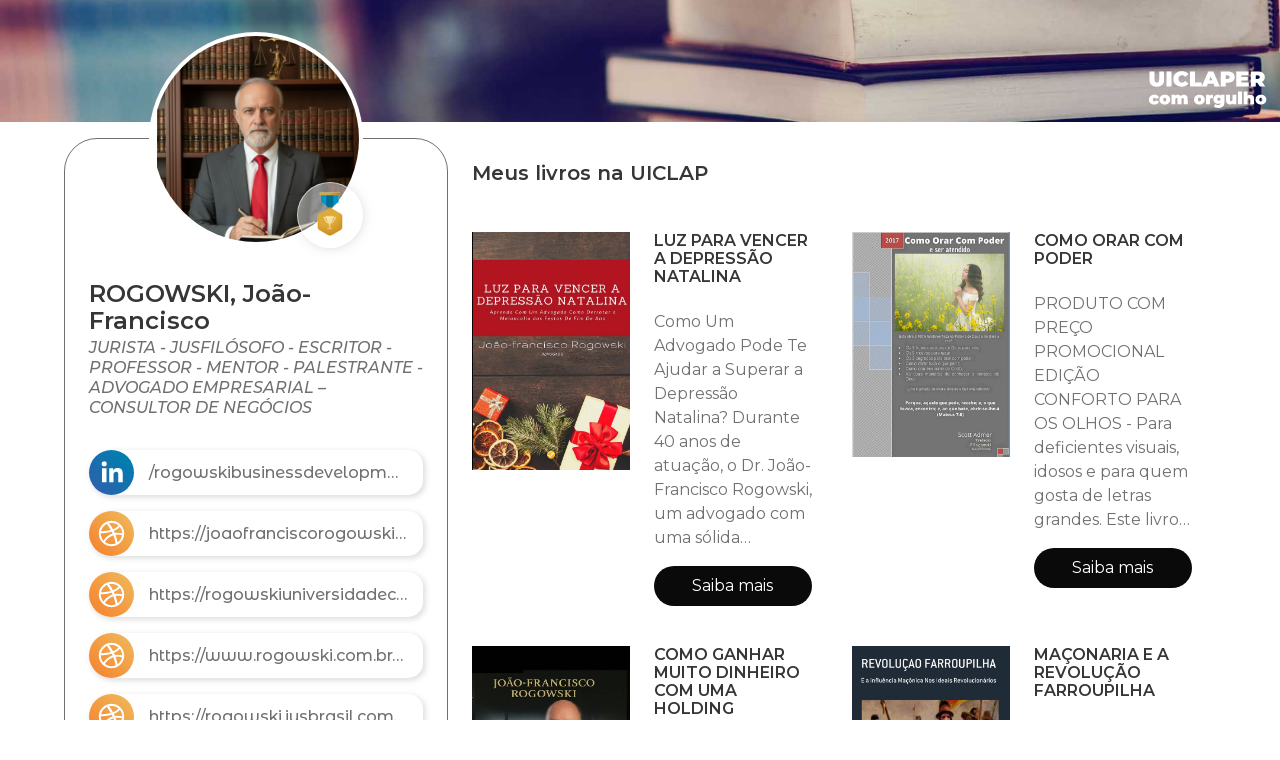

--- FILE ---
content_type: text/html
request_url: https://uiclap.bio/Rogowski
body_size: 31473
content:
<!DOCTYPE html><html lang="pt-br"><head><meta charset="utf-8"><meta name="viewport" content="width=device-width, initial-scale=1"><meta property="fb:app_id" content="1075998672573703"/><meta property="og:title" content="ROGOWSKI, Jo&#227;o-Francisco"/><meta property="og:url" content="https://uiclap.bio/Rogowski"/><meta property="og:type" content="books.author"/><meta property="twitter:image" content="http://images.uiclap.com/bio/25427.jpg"/><meta property="og:image" content="http://images.uiclap.com/bio/25427.jpg"/><meta property="og:image:secure_url" content="https://storage.googleapis.com/images.uiclap.com/bio/25427.jpg"/><meta property="og:image:type" content="image/jpeg"/><meta property="og:image:width" content="512"/><meta property="og:image:height" content="512"/><meta property="og:description" content="Jurista, Escritor, Mentor, Palestrante, Professor na Udemy Business Academy;Tem obras publicadas internacionalmente pelo Bubok editorial Publishing group;Membro da Ordem dos Advogados do Brasil;Membro"/><meta name="description" content="Jurista, Escritor, Mentor, Palestrante, Professor na Udemy Business Academy;Tem obras publicadas internacionalmente pelo Bubok editorial Publishing group;Membro da Ordem dos Advogados do Brasil;Membro"> <meta property="og:image" content="http://images.uiclap.com/capa/ua13207.jpg"/><meta property="og:image:secure_url" content="https://storage.googleapis.com/images.uiclap.com/capa/ua13207.jpg"/><meta property="og:image:type" content="image/jpeg"/><meta property="og:image:height" content="800"/> <meta property="og:image" content="http://images.uiclap.com/capa/ua19684.jpg"/><meta property="og:image:secure_url" content="https://storage.googleapis.com/images.uiclap.com/capa/ua19684.jpg"/><meta property="og:image:type" content="image/jpeg"/><meta property="og:image:height" content="800"/> <meta property="og:image" content="http://images.uiclap.com/capa/ua19710.jpg"/><meta property="og:image:secure_url" content="https://storage.googleapis.com/images.uiclap.com/capa/ua19710.jpg"/><meta property="og:image:type" content="image/jpeg"/><meta property="og:image:height" content="800"/> <meta property="og:image" content="http://images.uiclap.com/capa/ua24748.jpg"/><meta property="og:image:secure_url" content="https://storage.googleapis.com/images.uiclap.com/capa/ua24748.jpg"/><meta property="og:image:type" content="image/jpeg"/><meta property="og:image:height" content="800"/> <meta property="og:image" content="http://images.uiclap.com/capa/ua26099.jpg"/><meta property="og:image:secure_url" content="https://storage.googleapis.com/images.uiclap.com/capa/ua26099.jpg"/><meta property="og:image:type" content="image/jpeg"/><meta property="og:image:height" content="800"/> <meta property="og:image" content="http://images.uiclap.com/capa/ua26198.jpg"/><meta property="og:image:secure_url" content="https://storage.googleapis.com/images.uiclap.com/capa/ua26198.jpg"/><meta property="og:image:type" content="image/jpeg"/><meta property="og:image:height" content="800"/> <meta property="og:image" content="http://images.uiclap.com/capa/ua27522.jpg"/><meta property="og:image:secure_url" content="https://storage.googleapis.com/images.uiclap.com/capa/ua27522.jpg"/><meta property="og:image:type" content="image/jpeg"/><meta property="og:image:height" content="800"/> <meta property="og:image" content="http://images.uiclap.com/capa/ua28079.jpg"/><meta property="og:image:secure_url" content="https://storage.googleapis.com/images.uiclap.com/capa/ua28079.jpg"/><meta property="og:image:type" content="image/jpeg"/><meta property="og:image:height" content="800"/> <meta property="og:image" content="http://images.uiclap.com/capa/ua28454.jpg"/><meta property="og:image:secure_url" content="https://storage.googleapis.com/images.uiclap.com/capa/ua28454.jpg"/><meta property="og:image:type" content="image/jpeg"/><meta property="og:image:height" content="800"/> <meta property="og:image" content="http://images.uiclap.com/capa/ua29702.jpg"/><meta property="og:image:secure_url" content="https://storage.googleapis.com/images.uiclap.com/capa/ua29702.jpg"/><meta property="og:image:type" content="image/jpeg"/><meta property="og:image:height" content="800"/> <meta property="og:image" content="http://images.uiclap.com/capa/ua30565.jpg"/><meta property="og:image:secure_url" content="https://storage.googleapis.com/images.uiclap.com/capa/ua30565.jpg"/><meta property="og:image:type" content="image/jpeg"/><meta property="og:image:height" content="800"/> <meta property="og:image" content="http://images.uiclap.com/capa/ua31334.jpg"/><meta property="og:image:secure_url" content="https://storage.googleapis.com/images.uiclap.com/capa/ua31334.jpg"/><meta property="og:image:type" content="image/jpeg"/><meta property="og:image:height" content="800"/> <meta property="og:image" content="http://images.uiclap.com/capa/ua31404.jpg"/><meta property="og:image:secure_url" content="https://storage.googleapis.com/images.uiclap.com/capa/ua31404.jpg"/><meta property="og:image:type" content="image/jpeg"/><meta property="og:image:height" content="800"/> <meta property="og:image" content="http://images.uiclap.com/capa/ua31581.jpg"/><meta property="og:image:secure_url" content="https://storage.googleapis.com/images.uiclap.com/capa/ua31581.jpg"/><meta property="og:image:type" content="image/jpeg"/><meta property="og:image:height" content="800"/> <meta property="og:image" content="http://images.uiclap.com/capa/ua31891.jpg"/><meta property="og:image:secure_url" content="https://storage.googleapis.com/images.uiclap.com/capa/ua31891.jpg"/><meta property="og:image:type" content="image/jpeg"/><meta property="og:image:height" content="800"/> <meta property="og:image" content="http://images.uiclap.com/capa/ua32696.jpg"/><meta property="og:image:secure_url" content="https://storage.googleapis.com/images.uiclap.com/capa/ua32696.jpg"/><meta property="og:image:type" content="image/jpeg"/><meta property="og:image:height" content="800"/> <meta property="og:image" content="http://images.uiclap.com/capa/ua32926.jpg"/><meta property="og:image:secure_url" content="https://storage.googleapis.com/images.uiclap.com/capa/ua32926.jpg"/><meta property="og:image:type" content="image/jpeg"/><meta property="og:image:height" content="800"/> <meta property="og:image" content="http://images.uiclap.com/capa/ua34016.jpg"/><meta property="og:image:secure_url" content="https://storage.googleapis.com/images.uiclap.com/capa/ua34016.jpg"/><meta property="og:image:type" content="image/jpeg"/><meta property="og:image:height" content="800"/> <meta property="og:image" content="http://images.uiclap.com/capa/ua46330.jpg"/><meta property="og:image:secure_url" content="https://storage.googleapis.com/images.uiclap.com/capa/ua46330.jpg"/><meta property="og:image:type" content="image/jpeg"/><meta property="og:image:height" content="800"/> <meta property="og:image" content="http://images.uiclap.com/capa/ua46937.jpg"/><meta property="og:image:secure_url" content="https://storage.googleapis.com/images.uiclap.com/capa/ua46937.jpg"/><meta property="og:image:type" content="image/jpeg"/><meta property="og:image:height" content="800"/> <meta property="og:image" content="http://images.uiclap.com/capa/ua47257.jpg"/><meta property="og:image:secure_url" content="https://storage.googleapis.com/images.uiclap.com/capa/ua47257.jpg"/><meta property="og:image:type" content="image/jpeg"/><meta property="og:image:height" content="800"/> <meta property="og:image" content="http://images.uiclap.com/capa/ua59392.jpg"/><meta property="og:image:secure_url" content="https://storage.googleapis.com/images.uiclap.com/capa/ua59392.jpg"/><meta property="og:image:type" content="image/jpeg"/><meta property="og:image:height" content="800"/> <meta property="og:image" content="http://images.uiclap.com/capa/ua61673.jpg"/><meta property="og:image:secure_url" content="https://storage.googleapis.com/images.uiclap.com/capa/ua61673.jpg"/><meta property="og:image:type" content="image/jpeg"/><meta property="og:image:height" content="800"/> <meta property="og:image" content="http://images.uiclap.com/capa/ua62284.jpg"/><meta property="og:image:secure_url" content="https://storage.googleapis.com/images.uiclap.com/capa/ua62284.jpg"/><meta property="og:image:type" content="image/jpeg"/><meta property="og:image:height" content="800"/> <meta property="og:image" content="http://images.uiclap.com/capa/ua72114.jpg"/><meta property="og:image:secure_url" content="https://storage.googleapis.com/images.uiclap.com/capa/ua72114.jpg"/><meta property="og:image:type" content="image/jpeg"/><meta property="og:image:height" content="800"/> <meta property="og:image" content="http://images.uiclap.com/capa/ua74797.jpg"/><meta property="og:image:secure_url" content="https://storage.googleapis.com/images.uiclap.com/capa/ua74797.jpg"/><meta property="og:image:type" content="image/jpeg"/><meta property="og:image:height" content="800"/> <meta property="og:image" content="http://images.uiclap.com/capa/ua87922.jpg"/><meta property="og:image:secure_url" content="https://storage.googleapis.com/images.uiclap.com/capa/ua87922.jpg"/><meta property="og:image:type" content="image/jpeg"/><meta property="og:image:height" content="800"/> <meta property="og:image" content="http://images.uiclap.com/capa/ua91741.jpg"/><meta property="og:image:secure_url" content="https://storage.googleapis.com/images.uiclap.com/capa/ua91741.jpg"/><meta property="og:image:type" content="image/jpeg"/><meta property="og:image:height" content="800"/> <meta property="og:image" content="http://images.uiclap.com/capa/ua93881.jpg"/><meta property="og:image:secure_url" content="https://storage.googleapis.com/images.uiclap.com/capa/ua93881.jpg"/><meta property="og:image:type" content="image/jpeg"/><meta property="og:image:height" content="800"/> <meta property="og:image" content="http://images.uiclap.com/capa/ua94556.jpg"/><meta property="og:image:secure_url" content="https://storage.googleapis.com/images.uiclap.com/capa/ua94556.jpg"/><meta property="og:image:type" content="image/jpeg"/><meta property="og:image:height" content="800"/> <meta property="og:image" content="http://images.uiclap.com/capa/ua98175.jpg"/><meta property="og:image:secure_url" content="https://storage.googleapis.com/images.uiclap.com/capa/ua98175.jpg"/><meta property="og:image:type" content="image/jpeg"/><meta property="og:image:height" content="800"/> <meta property="og:image" content="http://images.uiclap.com/capa/ua108380.jpg"/><meta property="og:image:secure_url" content="https://storage.googleapis.com/images.uiclap.com/capa/ua108380.jpg"/><meta property="og:image:type" content="image/jpeg"/><meta property="og:image:height" content="800"/> <meta property="og:image" content="http://images.uiclap.com/capa/ua109082.jpg"/><meta property="og:image:secure_url" content="https://storage.googleapis.com/images.uiclap.com/capa/ua109082.jpg"/><meta property="og:image:type" content="image/jpeg"/><meta property="og:image:height" content="800"/> <meta property="og:image" content="http://images.uiclap.com/capa/ua109457.jpg"/><meta property="og:image:secure_url" content="https://storage.googleapis.com/images.uiclap.com/capa/ua109457.jpg"/><meta property="og:image:type" content="image/jpeg"/><meta property="og:image:height" content="800"/> <meta property="og:image" content="http://images.uiclap.com/capa/ua110408.jpg"/><meta property="og:image:secure_url" content="https://storage.googleapis.com/images.uiclap.com/capa/ua110408.jpg"/><meta property="og:image:type" content="image/jpeg"/><meta property="og:image:height" content="800"/> <meta property="og:image" content="http://images.uiclap.com/capa/ua111662.jpg"/><meta property="og:image:secure_url" content="https://storage.googleapis.com/images.uiclap.com/capa/ua111662.jpg"/><meta property="og:image:type" content="image/jpeg"/><meta property="og:image:height" content="800"/> <meta property="og:image" content="http://images.uiclap.com/capa/ua111768.jpg"/><meta property="og:image:secure_url" content="https://storage.googleapis.com/images.uiclap.com/capa/ua111768.jpg"/><meta property="og:image:type" content="image/jpeg"/><meta property="og:image:height" content="800"/> <meta property="og:image" content="http://images.uiclap.com/capa/ua112602.jpg"/><meta property="og:image:secure_url" content="https://storage.googleapis.com/images.uiclap.com/capa/ua112602.jpg"/><meta property="og:image:type" content="image/jpeg"/><meta property="og:image:height" content="800"/> <meta property="og:image" content="http://images.uiclap.com/capa/ua119813.jpg"/><meta property="og:image:secure_url" content="https://storage.googleapis.com/images.uiclap.com/capa/ua119813.jpg"/><meta property="og:image:type" content="image/jpeg"/><meta property="og:image:height" content="800"/> <meta property="og:image" content="http://images.uiclap.com/capa/ua121264.jpg"/><meta property="og:image:secure_url" content="https://storage.googleapis.com/images.uiclap.com/capa/ua121264.jpg"/><meta property="og:image:type" content="image/jpeg"/><meta property="og:image:height" content="800"/> <meta property="og:image" content="http://images.uiclap.com/capa/ua123068.jpg"/><meta property="og:image:secure_url" content="https://storage.googleapis.com/images.uiclap.com/capa/ua123068.jpg"/><meta property="og:image:type" content="image/jpeg"/><meta property="og:image:height" content="800"/> <meta property="og:image" content="http://images.uiclap.com/capa/ua123507.jpg"/><meta property="og:image:secure_url" content="https://storage.googleapis.com/images.uiclap.com/capa/ua123507.jpg"/><meta property="og:image:type" content="image/jpeg"/><meta property="og:image:height" content="800"/> <meta property="og:image" content="http://images.uiclap.com/capa/ua129122.jpg"/><meta property="og:image:secure_url" content="https://storage.googleapis.com/images.uiclap.com/capa/ua129122.jpg"/><meta property="og:image:type" content="image/jpeg"/><meta property="og:image:height" content="800"/> <meta property="og:image" content="http://images.uiclap.com/capa/ua131284.jpg"/><meta property="og:image:secure_url" content="https://storage.googleapis.com/images.uiclap.com/capa/ua131284.jpg"/><meta property="og:image:type" content="image/jpeg"/><meta property="og:image:height" content="800"/> <meta property="og:image" content="http://images.uiclap.com/capa/ua132124.jpg"/><meta property="og:image:secure_url" content="https://storage.googleapis.com/images.uiclap.com/capa/ua132124.jpg"/><meta property="og:image:type" content="image/jpeg"/><meta property="og:image:height" content="800"/> <meta property="og:image" content="http://images.uiclap.com/capa/ua133771.jpg"/><meta property="og:image:secure_url" content="https://storage.googleapis.com/images.uiclap.com/capa/ua133771.jpg"/><meta property="og:image:type" content="image/jpeg"/><meta property="og:image:height" content="800"/> <meta property="og:image" content="http://images.uiclap.com/capa/ua136471.jpg"/><meta property="og:image:secure_url" content="https://storage.googleapis.com/images.uiclap.com/capa/ua136471.jpg"/><meta property="og:image:type" content="image/jpeg"/><meta property="og:image:height" content="800"/> <title>ROGOWSKI, Jo&#227;o-Francisco</title><link rel="preconnect" href="https://fonts.googleapis.com"><link rel="preconnect" href="https://fonts.gstatic.com" crossorigin><link rel="preload" as="style" href="https://fonts.googleapis.com/css2?family=Montserrat+Alternates:wght@500&family=Montserrat:ital,wght@0,400;0,600;1,500&display=swap"><link rel="stylesheet" href="/css/uiclap.v2.4.min.css"><link rel="manifest" href="/manifest.webmanifest"><script type="application/ld+json">{"@context": "https://schema.org/", "@graph": [{ "@type": "Person", "name":"ROGOWSKI, João-Francisco", "url": "https://uiclap.bio/Rogowski", "image": "http://images.uiclap.com/bio/25427.jpg", "sameAs": ["https://bio.uiclap.com/Rogowski","https://www.linkedin.com/today/author/rogowskibusinessdevelopment","https://joaofranciscorogowski.substack.com/","https://rogowskiuniversidadecorporativa.substack.com/","https://www.rogowski.com.br/assessoria-em-negocios","https://rogowski.jusbrasil.com.br/publicacoes","https://rogowski.jus.com.br/publicacoes","https://www.espacovital.com.br/noticias.php?sort=date&ie=UTF-8&q=rogowski","https://www.youtube.com/playlist?list=PLNqIa9RAEN_D1rsbPyxt5FfejEER-r9Ku","http://rogowskiconsultoriaempresarial.blogspot.com/","https://clubedeautores.com.br/livros/autores/joao-francisco-rogowski","https://linkr.bio/rogowski","https://www.instagram.com/livrosbonsparaler/","https://hotmart.com/pt-br/marketplace/produtos/como-identificar-e-se-defender-de-um-psicopata/P62375742Y","https://www.facebook.com/viveirodasletras","https://www.youtube.com/@rogowskiconsultoria","https://br.pinterest.com/Magnum__Opus/","https://www.twitter.com/canaleletronico","https://lnkd.in/dYBAB7TF","https://loja.uiclap.com/autor/joao-francisco-rogowski/","https://uiclap.bio/Rogowski","https://www.youtube.com/@espiritualidadepura","https://www.bubok.pt/autores/zywlpbmbENNTIkW","https://aurium-editora.blogspot.com/","https://bsky.app/profile/rogowski-escritor.bsky.social","https://www.linkedin.com/newsletters/livros-dicas-e-insights-7059834422774177792/"],"jobTitle": "Escritor(a)","affiliation": {"@type": "Organization","name": "UICLAP"} }, {"@type": "Product","name": "LUZ PARA VENCER A DEPRESSÃO NATALINA","image": "http://images.uiclap.com/capa/ua13207.jpg","description": "Como Um Advogado Pode Te Ajudar a Superar a Depressão Natalina?  Durante 40 anos de atuação, o Dr. João-Francisco Rogowski, um advogado com uma sólida formação humanística e amplo conhecimento sobre a psicologia, se deparou com muitos casos de depressão, especialmente durante as festas de fim de ano.  Ao longo de sua carreira, ele desenvolveu ferramentas eficazes que já ajudaram milhares de pessoa", "brand": "UICLAP","sku": "13207", "offers": {"@type": "Offer", "url": "https://loja.uiclap.com/titulo/ua13207", "priceCurrency": "BRL", "price": "33.71"}}, {"@type": "Product","name": "COMO ORAR COM PODER","image": "http://images.uiclap.com/capa/ua19684.jpg","description": " PRODUTO COM PREÇO PROMOCIONAL  EDIÇÃO CONFORTO PARA OS OLHOS - Para deficientes visuais, idosos e para quem gosta de letras grandes.  Este livro biblicamente fundamentado, já ajudou milhares de pessoas no mundo inteiro a terem uma vida melhor ensinando a forma de orar para ser ouvido por Deus!  VANTAGENS  Livro simples, de fácil leitura, porém, com profundo conteúdo espiritual e embasamento bíbli", "brand": "UICLAP","sku": "19684", "offers": {"@type": "Offer", "url": "https://loja.uiclap.com/titulo/ua19684", "priceCurrency": "BRL", "price": "34.25"}}, {"@type": "Product","name": "COMO GANHAR MUITO DINHEIRO COM UMA HOLDING","image": "http://images.uiclap.com/capa/ua19710.jpg","description": "COMO GANHAR MUITO DINHEIRO COM UMA HOLDING  Descubra como proteger seu patrimônio e multiplicar seus rendimentos de forma simples e segura! Este guia prático ensina o passo a passo para transformar uma holding em uma verdadeira máquina de fazer dinheiro — mesmo com um patrimônio modesto. Por que ler agora?  Edição 2024 atualizada com as novas regras da Reforma Tributária (EC 132/2023), ainda pouco", "brand": "UICLAP","sku": "19710", "offers": {"@type": "Offer", "url": "https://loja.uiclap.com/titulo/ua19710", "priceCurrency": "BRL", "price": "54.92"}}, {"@type": "Product","name": "MAÇONARIA E A REVOLUÇÃO FARROUPILHA","image": "http://images.uiclap.com/capa/ua24748.jpg","description": "Descubra os segredos ocultos da Revolução Farroupilha no novo livro do Dr. João-francisco Rogowski, &quot;Maçonaria e a Revolução Farroupilha&quot;.  Nesta obra instigante e envolvente, o autor desvenda a influência da Maçonaria na luta por independência no Rio Grande do Sul e em outras revoluções pelo mundo, como a guerra da independência dos Estados Unidos da América.  Com acesso exclusivo aos arquivos se", "brand": "UICLAP","sku": "24748", "offers": {"@type": "Offer", "url": "https://loja.uiclap.com/titulo/ua24748", "priceCurrency": "BRL", "price": "44.17"}}, {"@type": "Product","name": "Como Resolver Problemas Financeiros","image": "http://images.uiclap.com/capa/ua26099.jpg","description": "Muitas famílias, especialmente no período pós-pandemia, encontram-se sobrecarregadas por dívidas e completamente estressadas com enormes encargos financeiros.  Se isso descreve como você está se sentindo agora, tenha fé em seu coração, há esperança.  Para muitas pessoas, preocupações financeiras estão sempre presentes, especialmente dadas as incertezas da economia atual. Embora a preocupação não r", "brand": "UICLAP","sku": "26099", "offers": {"@type": "Offer", "url": "https://loja.uiclap.com/titulo/ua26099", "priceCurrency": "BRL", "price": "44.07"}}, {"@type": "Product","name": "OS PSICOPATAS NÃO TÊM ALMA, ELES ESTÃO ENTRE NÓS. COMO IDENTIFICÁ-LOS E SE PROTEGER.","image": "http://images.uiclap.com/capa/ua26198.jpg","description": "Você pode ser a próxima vítima de um psicopata e nem imaginar. Eles estão por toda parte: no trabalho, na família, no amor. Podemos encontrá-los em altos cargos em empresas,  administração pública,  política,  organizações religiosas entre outras.  Mestres da manipulação, mentira e crueldade, não sentem remorso nem compaixão. Podem arruinar sua vida, empresa ou casamento, torturá-lo, matá-lo ou fa", "brand": "UICLAP","sku": "26198", "offers": {"@type": "Offer", "url": "https://loja.uiclap.com/titulo/ua26198", "priceCurrency": "BRL", "price": "43.87"}}, {"@type": "Product","name": "DIREITO UNIVERSAL À MORADIA","image": "http://images.uiclap.com/capa/ua27522.jpg","description": "Você quer entender melhor a questão da moradia e buscar soluções concretas para o problema habitacional? Então não perca mais tempo e comece a ler agora mesmo o livro &quot;Direito Universal à Moradia: Teoria e Prática&quot;.   O livro  aborda a problemática da exclusão social e da desigualdade habitacional no Brasil. Escrito pelo renomado Professor Dr. João-francisco Rogowski, jurista, teólogo e escritor, ", "brand": "UICLAP","sku": "27522", "offers": {"@type": "Offer", "url": "https://loja.uiclap.com/titulo/ua27522", "priceCurrency": "BRL", "price": "47.37"}}, {"@type": "Product","name": "JORNADA DA SUCESSÃO NA EMPRESA FAMILIAR","image": "http://images.uiclap.com/capa/ua28079.jpg","description": "Se você é um empresário de sucesso ou herdeiro de uma empresa familiar, agarre a oportunidade de adquirir o livro &quot;A Jornada da Sucessão na Empresa Familiar&quot;.   Este é o guia definitivo para proteger e preservar sua empresa para as próximas gerações.  Escrito de forma didática pelo jurista João-francisco Rogowski, com 15 livros publicados no Brasil e no exterior sobre Direito empresarial e empreen", "brand": "UICLAP","sku": "28079", "offers": {"@type": "Offer", "url": "https://loja.uiclap.com/titulo/ua28079", "priceCurrency": "BRL", "price": "46.2"}}, {"@type": "Product","name": "COMPRAR E INVESTIR EM IMÓVEIS","image": "http://images.uiclap.com/capa/ua28454.jpg","description": " &quot;COMPRAR E INVESTIR EM IMÓVEIS: Guia Completo Para Iniciantes&quot; é a obra perfeita para quem deseja ingressar no mercado imobiliário com segurança e sabedoria. Escrita pelo renomado jurista e consultor de negócios, Dr. João-Francisco Rogowski, este livro é um verdadeiro manual que ensina tudo o que você precisa saber sobre o processo de compra de imóveis, desde as questões teóricas até as técnicas ", "brand": "UICLAP","sku": "28454", "offers": {"@type": "Offer", "url": "https://loja.uiclap.com/titulo/ua28454", "priceCurrency": "BRL", "price": "54.7"}}, {"@type": "Product","name": "DROPSHIPPING NO BRASIL","image": "http://images.uiclap.com/capa/ua29702.jpg","description": "(LETRAS GRANDES)  Quer empreender, mas não tem capital para investir em estoque de mercadorias, transporte e logística?   E se eu te disser que é possível ter uma loja totalmente legalizada com CNPJ e 50.000 produtos de qualidade sem precisar gastar um centavo com isso? Sim, é possível!   O segredo é o modelo de negócio dropshipping. Com ele, você pode estruturar um grande negócio começando do zer", "brand": "UICLAP","sku": "29702", "offers": {"@type": "Offer", "url": "https://loja.uiclap.com/titulo/ua29702", "priceCurrency": "BRL", "price": "57.52"}}, {"@type": "Product","name": "BLINDAGEM PATRIMONIAL","image": "http://images.uiclap.com/capa/ua30565.jpg","description": "Seu patrimônio está seguro?   Leva-se uma vida toda para conquistar algum patrimônio. Anos de trabalho e privações, muitas noites mal dormidas pelos cuidados em honrar os compromissos, até que depois de muita luta você pensa que conquistou a estabilidade, que está financeiramente seguro.   Ou, você herdou um patrimônio construído com muito suor e lágrimas. Quando você acredita que está seguro, de ", "brand": "UICLAP","sku": "30565", "offers": {"@type": "Offer", "url": "https://loja.uiclap.com/titulo/ua30565", "priceCurrency": "BRL", "price": "44.59"}}, {"@type": "Product","name": "CÓDIGO DE HONRA","image": "http://images.uiclap.com/capa/ua31334.jpg","description": "Descubra o Segredo Milenar Que Pode Transformar Sua Vida – &quot;Código de Honra&quot; Revela o Caminho Para o Sucesso Duradouro!  Você está pronto para mudar sua vida de forma radical? Quer alcançar a verdadeira paz interior, prosperidade e felicidade? Então, é hora de conhecer &quot;Código de Honra&quot;, o livro do renomado Dr. João-Francisco Rogowski, autor de mais de 60 livros e 20 best-sellers sobre empreendedo", "brand": "UICLAP","sku": "31334", "offers": {"@type": "Offer", "url": "https://loja.uiclap.com/titulo/ua31334", "priceCurrency": "BRL", "price": "43.88"}}, {"@type": "Product","name": "O CAMINHO PARA A LIBERDADE FINANCEIRA","image": "http://images.uiclap.com/capa/ua31404.jpg","description": "EDIÇÃO CONFORTO PARA OS OLHOS - LETRAS GRANDES  Você já se sentiu preso a uma rotina financeira que nunca parece levar a lugar nenhum? Você sonha com mais liberdade financeira, menos estresse e ansiedade em relação ao dinheiro e mais oportunidades para investir em seus sonhos e objetivos pessoais? Se sim, este livro é a resposta para todas as suas preces financeiras!  Com base nas mais modernas e ", "brand": "UICLAP","sku": "31404", "offers": {"@type": "Offer", "url": "https://loja.uiclap.com/titulo/ua31404", "priceCurrency": "BRL", "price": "30.39"}}, {"@type": "Product","name": "GUIA COMPLETO PARA ABRIR UMA COOPERATIVA DE VEÍCULOS: 9 PASSOS ESSENCIAIS","image": "http://images.uiclap.com/capa/ua31581.jpg","description": "Transforme sua vida e sua comunidade. Conheça os 9 Passos para Abrir uma Cooperativa de Veículos, o guia completo para empreendedores que desejam abrir sua própria cooperativa de transporte. Escrito pelo renomado especialista em Direito Empresarial e Cooperativismo, Dr. João-francisco Rogowski, este manual prático é a resposta definitiva para quem busca se tornar um empreendedor cooperativo de suc", "brand": "UICLAP","sku": "31581", "offers": {"@type": "Offer", "url": "https://loja.uiclap.com/titulo/ua31581", "priceCurrency": "BRL", "price": "33.88"}}, {"@type": "Product","name": "APONTAMENTOS SOBRE  PLANEJAMENTO SUCESSÓRIO","image": "http://images.uiclap.com/capa/ua31891.jpg","description": "Você já pensou em como garantir que seus herdeiros fiquem seguros e tranquilos após sua partida? O livro &quot;APONTAMENTOS SOBRE PLANEJAMENTO SUCESSÓRIO: Como Garantir a Segurança e Tranquilidade dos Seus Herdeiros&quot; traz informações valiosas sobre como realizar um planejamento sucessório eficiente e evitar problemas futuros.  O Dr. João-francisco Rogowski, professor, escritor, jurista, gestor de bens ", "brand": "UICLAP","sku": "31891", "offers": {"@type": "Offer", "url": "https://loja.uiclap.com/titulo/ua31891", "priceCurrency": "BRL", "price": "33.96"}}, {"@type": "Product","name": "EDIFÍCIOS INTELIGENTES","image": "http://images.uiclap.com/capa/ua32696.jpg","description": "Descubra a chave para o sucesso no mercado imobiliário com o novo livro do renomado autor, jurista e consultor de grandes negócios, Dr. João-francisco Rogowski!   Este livro &quot;Edifícios Inteligentes&quot; é a sua oportunidade de ouro para entender como as tecnologias inovadoras estão mudando o setor imobiliário. Prepare-se para ser hipnotizado pela leitura envolvente e esclarecedora sobre as construções", "brand": "UICLAP","sku": "32696", "offers": {"@type": "Offer", "url": "https://loja.uiclap.com/titulo/ua32696", "priceCurrency": "BRL", "price": "44.27"}}, {"@type": "Product","name": "Curso de Regularização Fundiária","image": "http://images.uiclap.com/capa/ua32926.jpg","description": "Você está prestes a descobrir um livro indispensável para quem quer se aprofundar no tema da regularização fundiária no Brasil: &quot;Curso de regularização fundiária — aspectos teóricos e práticos&quot;, do renomado professor Dr. João-francisco Rogowski.   Ele é um jurista de sucesso, professor, gestor de bens e direitos e autor de mais de 60 livros nas áreas do Direito e Empreendedorismo. Nesta obra, ele ", "brand": "UICLAP","sku": "32926", "offers": {"@type": "Offer", "url": "https://loja.uiclap.com/titulo/ua32926", "priceCurrency": "BRL", "price": "44.72"}}, {"@type": "Product","name": "SEGREDOS PARA ECONOMIZAR E PROTEGER SEU PATRIMÔNIO NA SUCESSÃO","image": "http://images.uiclap.com/capa/ua34016.jpg","description": "EDIÇÃO CONFORTO PARA OS OLHOS - LETRAS GRANDES.  Muitas pessoas se preocupam em construir um patrimônio ao longo da vida, mas se esquecem de planejar como ele será transmitido aos seus herdeiros. Isso pode gerar problemas como disputas familiares, altos impostos e perda de bens. Para evitar esses transtornos, você precisa conhecer os segredos para economizar e proteger seu patrimônio na sucessão. ", "brand": "UICLAP","sku": "34016", "offers": {"@type": "Offer", "url": "https://loja.uiclap.com/titulo/ua34016", "priceCurrency": "BRL", "price": "34"}}, {"@type": "Product","name": "O ADVOGADO E O BATMÓVEL","image": "http://images.uiclap.com/capa/ua46330.jpg","description": "Descubra a envolvente história real de um empresário obcecado pelo Batman e seu Batmóvel neste livro cativante: 'O Advogado e o Batmóvel: A História Real do Homem que Pensava que Era o Batman'.   Escrito por João-francisco Rogowski, renomado jurista e autor de mais de 50 obras, esta obra única combina humor, drama, e superação, transmitindo uma mensagem inspiradora de esperança e otimismo.   Este ", "brand": "UICLAP","sku": "46330", "offers": {"@type": "Offer", "url": "https://loja.uiclap.com/titulo/ua46330", "priceCurrency": "BRL", "price": "34.15"}}, {"@type": "Product","name": "O HOMEM QUE SABIA DEMAIS E FALOU!","image": "http://images.uiclap.com/capa/ua46937.jpg","description": "O HOMEM QUE SABIA DEMAIS E FALOU – 2ª EDIÇÃO Uma história real de coragem, justiça e memória. Durante os anos sombrios da ditadura militar, um oficial da Força Aérea Brasileira decidiu romper o silêncio e revelar os crimes escondidos nos porões da repressão. Ao seu lado, advogados destemidos, jornalistas corajosos e cidadãos comuns transformaram o medo em resistência e a dor em esperança. Baseado ", "brand": "UICLAP","sku": "46937", "offers": {"@type": "Offer", "url": "https://loja.uiclap.com/titulo/ua46937", "priceCurrency": "BRL", "price": "49.54"}}, {"@type": "Product","name": "SOCIEDADE EM CONTA DE PARTICIPAÇÃO: GUIA COMPLETO PARA EMPRESÁRIOS E INVESTIDORES","image": "http://images.uiclap.com/capa/ua47257.jpg","description": "📘 Desvende os Segredos da Sociedade em Conta de Participação (SCP): O Guia Completo para o Sucesso Empresarial!  Seja bem-vindo ao lançamento mais aguardado da Aurium Editora, especializada em livros digitais de excelência e conteúdos inovadores. Em parceria com o renomado autor Dr. João-Francisco Rogowski, trazemos a você um guia prático e abrangente sobre a Sociedade em Conta de Participação (S", "brand": "UICLAP","sku": "47257", "offers": {"@type": "Offer", "url": "https://loja.uiclap.com/titulo/ua47257", "priceCurrency": "BRL", "price": "44.53"}}, {"@type": "Product","name": "COMO ORAR COM PODER E AUTORIDADE","image": "http://images.uiclap.com/capa/ua59392.jpg","description": "EDIÇÃO CONFORTO PARA OS OLHOS - LETRAS GRANDES  🌟 Embarque em uma Jornada Transformadora 🌟   &quot;Como Orar com Poder e Autoridade&quot; não é apenas um livro. É  uma emocionante jornada literária, parte de um projeto evangelístico que almeja tocar corações no Brasil, nos países da CPLP e nas nações de língua espanhola.  O que torna este livro tão especial?  📘 Liderança Experiente: Conduzindo este proje", "brand": "UICLAP","sku": "59392", "offers": {"@type": "Offer", "url": "https://loja.uiclap.com/titulo/ua59392", "priceCurrency": "BRL", "price": "44.3"}}, {"@type": "Product","name": "DÍVIDA NÃO SE PAGA. ADMINISTRA-SE!","image": "http://images.uiclap.com/capa/ua61673.jpg","description": "Está cansado de viver sobrecarregado por dívidas que parecem não ter fim? De sentir-se impotente diante das cobranças abusivas e ilegais que assolam sua vida todos os dias? De ver sua saúde, família e sonhos comprometidos por uma situação que está além do seu controle?  Se respondeu afirmativamente a qualquer uma dessas perguntas, então você precisa conhecer o livro revolucionário &quot;Dívida Não Se P", "brand": "UICLAP","sku": "61673", "offers": {"@type": "Offer", "url": "https://loja.uiclap.com/titulo/ua61673", "priceCurrency": "BRL", "price": "53.26"}}, {"@type": "Product","name": "A CARTA","image": "http://images.uiclap.com/capa/ua62284.jpg","description": "“A vida é uma carta escrita com as palavras do coração.”  Ana não procurava por milagres — mas foi exatamente isso que encontrou quando aceitou entregar uma carta de reconciliação entre pai e filho.  Em meio à dor de uma desilusão amorosa e a busca por sentido, ela descobre, em uma casa de repouso, a missão que transformaria sua história.  A Carta é uma narrativa sensível, poética e profundamente ", "brand": "UICLAP","sku": "62284", "offers": {"@type": "Offer", "url": "https://loja.uiclap.com/titulo/ua62284", "priceCurrency": "BRL", "price": "34.3"}}, {"@type": "Product","name": "ULTRAVERSO DA ALMA","image": "http://images.uiclap.com/capa/ua72114.jpg","description": "Descubra o Universo Interior com “Ultraverso da Alma&quot;.  Você já sentiu uma conexão profunda com o cosmos ou desejou desvendar os mistérios do coração humano? “Ultraverso da Alma”, de João-Francisco Rogowski, é mais do que um livro de poesias; é uma jornada lírica que o levará às profundezas da sua própria alma.  Neste livro, Rogowski nos convida a uma viagem poética única, moldada por suas solitár", "brand": "UICLAP","sku": "72114", "offers": {"@type": "Offer", "url": "https://loja.uiclap.com/titulo/ua72114", "priceCurrency": "BRL", "price": "74.24"}}, {"@type": "Product","name": "O JARDIM SECRETO","image": "http://images.uiclap.com/capa/ua74797.jpg","description": "Mergulhe na magia de &quot;O Jardim Secreto&quot;, de João-Francisco Rogowski, uma obra encantadora que fala à criança que existe em cada um de nós. Este livro, destinado ao público infanto-juvenil, adolescentes e adultos, revela o poder transformador do cuidado e do amor.  A história gira em torno de Estrela, uma menina que conversa com flores em uma aldeia iluminada pelo amanhecer. À medida que ela descob", "brand": "UICLAP","sku": "74797", "offers": {"@type": "Offer", "url": "https://loja.uiclap.com/titulo/ua74797", "priceCurrency": "BRL", "price": "98.7"}}, {"@type": "Product","name": "100 PERGUNTAS E RESPOSTAS  SOBRE DIREITOS AUTORAIS","image": "http://images.uiclap.com/capa/ua87922.jpg","description": "Descubra a obra que vai revolucionar sua compreensão sobre direitos autorais e impulsionar sua carreira no mundo digital! A Aurium Editora, referência em livros digitais de excelência em Direito, Tecnologia, Inovação e Empreendedorismo, apresenta &quot;100 Perguntas e Respostas sobre Direitos Autorais&quot; – o guia definitivo para entender, proteger e aplicar as leis que regem as criações intelectuais no B", "brand": "UICLAP","sku": "87922", "offers": {"@type": "Offer", "url": "https://loja.uiclap.com/titulo/ua87922", "priceCurrency": "BRL", "price": "35.85"}}, {"@type": "Product","name": "PEQUENAS PROPRIEDADES, GRANDES LUCROS","image": "http://images.uiclap.com/capa/ua91741.jpg","description": "Você tem um sítio, uma chácara ou um pedaço de terra parado — e quer transformar isso em renda de verdade? Este livro é para você.  &quot;Pequenas Propriedades, Grandes Lucros&quot; é um guia prático e inspirador que mostra, passo a passo, como tirar o máximo da sua terra com ideias simples, acessíveis e que realmente funcionam. Aprenda a cultivar, vender, atrair clientes, criar experiências e gerar lucro c", "brand": "UICLAP","sku": "91741", "offers": {"@type": "Offer", "url": "https://loja.uiclap.com/titulo/ua91741", "priceCurrency": "BRL", "price": "43.49"}}, {"@type": "Product","name": "CRIMES FISCAIS","image": "http://images.uiclap.com/capa/ua93881.jpg","description": "📕 Descubra o que NUNCA te contaram sobre sonegação, elisão e inadimplência fiscal — e como isso impacta diretamente o seu bolso (mesmo que você ache que não tem nada a ver com isso).  Você já teve a sensação de que paga muito imposto e recebe pouco em troca? Já se perguntou por que pequenas empresas quebram, enquanto grandes corporações parecem operar acima da lei? Ou sentiu que o sistema tributá", "brand": "UICLAP","sku": "93881", "offers": {"@type": "Offer", "url": "https://loja.uiclap.com/titulo/ua93881", "priceCurrency": "BRL", "price": "54.53"}}, {"@type": "Product","name": "INVESTIMENTOS IMOBILIÁRIOS COM PROPÓSITO","image": "http://images.uiclap.com/capa/ua94556.jpg","description": "🏗️ Construa Patrimônio com Propósito — Mesmo Sem Ser Um Grande Investidor  Acha que incorporação imobiliária é só para grandes construtoras? E se você pudesse liderar seu próprio projeto com pouco capital, visão estratégica e união?  📘 Investimentos Imobiliários com Propósito é mais que um livro — é praticamente um curso completo. Aborda Direito, Administração, Marketing, Vendas, Técnicas da Con", "brand": "UICLAP","sku": "94556", "offers": {"@type": "Offer", "url": "https://loja.uiclap.com/titulo/ua94556", "priceCurrency": "BRL", "price": "61.37"}}, {"@type": "Product","name": "SELIC, O JUROS QUE PAROU O BRASIL","image": "http://images.uiclap.com/capa/ua98175.jpg","description": "Está cansado de ver o Brasil travado por uma economia que não te representa?  A resposta para essa crise pode estar em um número que quase ninguém entende, mas que afeta diretamente o seu bolso: a taxa Selic. Em Selic, o Juros que Parou o Brasil, você vai entender como essa taxa impacta seu dia a dia — da alta nos preços ao fechamento de pequenos negócios — e por que ela favorece os mais ricos, en", "brand": "UICLAP","sku": "98175", "offers": {"@type": "Offer", "url": "https://loja.uiclap.com/titulo/ua98175", "priceCurrency": "BRL", "price": "44.17"}}, {"@type": "Product","name": "COOPERATIVA PARA ESCRITORES","image": "http://images.uiclap.com/capa/ua108380.jpg","description": "COOPERATIVA PARA ESCRITORES  Como publicar, distribuir e lucrar com livros de forma justa e colaborativa Cansou de contratos abusivos, royalties irrisórios e plataformas que lucram enquanto você mal vende seus livros? Há outro caminho: unir forças com outros autores em uma cooperativa.  Neste guia prático, o jurista e consultor Dr. João-Francisco Rogowski — com quase 80 livros publicados — ensina ", "brand": "UICLAP","sku": "108380", "offers": {"@type": "Offer", "url": "https://loja.uiclap.com/titulo/ua108380", "priceCurrency": "BRL", "price": "54.8"}}, {"@type": "Product","name": "PRERROGATIVAS DA ADVOCACIA","image": "http://images.uiclap.com/capa/ua109082.jpg","description": "📘 Descubra o Livro que Todo Advogado Precisa Ler!  Quando advogados são impedidos de defender, cidadãos perdem proteção contra abusos de poder. Esta obra denuncia violações das prerrogativas da advocacia, relaciona casos emblemáticos contemporâneos e propõe soluções institucionais. Escrito pelo jurista João-Francisco Rogowski, com 80+ obras e atuação na resistência durante a ditadura militar. Pre", "brand": "UICLAP","sku": "109082", "offers": {"@type": "Offer", "url": "https://loja.uiclap.com/titulo/ua109082", "priceCurrency": "BRL", "price": "79.15"}}, {"@type": "Product","name": "IGREJA VIVA","image": "http://images.uiclap.com/capa/ua109457.jpg","description": "O Legado da Fé: Princípios Eternos para uma Vida Vitoriosa  Em um momento de profundas transformações, onde a fé cristã é desafiada por dúvidas e crises, Igreja Viva é mais do que um livro – é um verdadeiro legado de renovação espiritual.  Escrito com o coração e guiado pela direção do Espírito Santo, esta obra reflete o amor fraternal que permeia cada página, oferecendo ao leitor não apenas refle", "brand": "UICLAP","sku": "109457", "offers": {"@type": "Offer", "url": "https://loja.uiclap.com/titulo/ua109457", "priceCurrency": "BRL", "price": "43.32"}}, {"@type": "Product","name": "SOPRO DE VIDA","image": "http://images.uiclap.com/capa/ua110408.jpg","description": "Neste livro, o autor nos convida a olhar além das circunstâncias e a abraçar a possibilidade de renovação espiritual, onde quer que estejamos. O Vale dos Ossos Secos, símbolo de desolação e desesperança, ganha uma nova perspectiva ao ser abordado sob a ótica da fé ativa e da ação prática que leva à restauração. O que parecia perdido pode ser restaurado, e o que parecia seco pode voltar a florescer", "brand": "UICLAP","sku": "110408", "offers": {"@type": "Offer", "url": "https://loja.uiclap.com/titulo/ua110408", "priceCurrency": "BRL", "price": "39.35"}}, {"@type": "Product","name": "A JORNADA DO DISCIPULADO","image": "http://images.uiclap.com/capa/ua111662.jpg","description": "A JORNADA DO DISCIPULADO: Fortalecendo Laços com Deus e com os Outros | Volume 2 do Curso de Discipulado  Embarque em uma jornada transformadora com &quot;A Jornada do Discipulado: Fortalecendo Laços com Deus e com os Outros&quot;. Seja você iniciante na fé ou um veterano buscando renovar sua espiritualidade, este livro é o guia essencial para fortalecer seus laços com Deus e sua comunidade, guiado pelo Esp", "brand": "UICLAP","sku": "111662", "offers": {"@type": "Offer", "url": "https://loja.uiclap.com/titulo/ua111662", "priceCurrency": "BRL", "price": "43.97"}}, {"@type": "Product","name": "DESPERTAR EM CRISTO","image": "http://images.uiclap.com/capa/ua111768.jpg","description": "Despertar em Cristo: A Jornada para uma Vida Transformada – Volume 1 do Curso de Discipulado  Primeiro volume da trilogia Fogo do Espírito: Guiando Novos Cristãos na Jornada do Discipulado.  Este livro foi desenvolvido para conduzir novos convertidos, líderes e professores de Escola Bíblica a uma fé sólida e transformadora. Despertar em Cristo inicia a trilogia, levando o leitor dos fundamentos da", "brand": "UICLAP","sku": "111768", "offers": {"@type": "Offer", "url": "https://loja.uiclap.com/titulo/ua111768", "priceCurrency": "BRL", "price": "43.84"}}, {"@type": "Product","name": "DISCIPULADO EM AÇÃO","image": "http://images.uiclap.com/capa/ua112602.jpg","description": "Discipulado em Ação: Servindo com Amor e Vivendo a Esperança  Dr. João-Francisco Rogowski  Você sente que a sua fé precisa sair do discurso e se tornar prática?  Este livro é um convite para transformar a sua espiritualidade em ações concretas. Com linguagem acessível e exemplos reais, Discipulado em Ação mostra como viver o Evangelho no dia a dia — no trabalho, na família, na igreja e na sociedad", "brand": "UICLAP","sku": "112602", "offers": {"@type": "Offer", "url": "https://loja.uiclap.com/titulo/ua112602", "priceCurrency": "BRL", "price": "43.54"}}, {"@type": "Product","name": "ÔNIBUS & LUCRO","image": "http://images.uiclap.com/capa/ua119813.jpg","description": "Você já sonhou em ter seu próprio negócio, mas acha que a falta de dinheiro é um obstáculo impossível de superar?  Este livro vai provar que é possível começar pequeno, investir pouco e ainda construir uma empresa sólida e lucrativa no setor de transporte de passageiros. Em ÔNIBUS & LUCRO: Como Abrir um Pequeno Negócio de Transporte de Passageiros, o jurista e consultor Dr. João-Francisco Rogowski", "brand": "UICLAP","sku": "119813", "offers": {"@type": "Offer", "url": "https://loja.uiclap.com/titulo/ua119813", "priceCurrency": "BRL", "price": "44.5"}}, {"@type": "Product","name": "CONSTRUÇÃO LEGAL","image": "http://images.uiclap.com/capa/ua121264.jpg","description": "🏗️ Construa sem dor de cabeça!  Evite multas, embargos e problemas jurídicos com o guia prático Construção Legal – um passo a passo simples e direto para regularizar, legalizar e executar obras residenciais e comerciais com segurança. 📘 Escrito pelo renomado jurista e consultor João-Francisco Rogowski, com mais de 80 livros publicados no Brasil e no exterior, este livro revela:  ✅ Como legalizar", "brand": "UICLAP","sku": "121264", "offers": {"@type": "Offer", "url": "https://loja.uiclap.com/titulo/ua121264", "priceCurrency": "BRL", "price": "44.25"}}, {"@type": "Product","name": "PORTO 80","image": "http://images.uiclap.com/capa/ua123068.jpg","description": "Descubra os anos 80 em Porto Alegre: cultura, música, política e as transformações que moldaram a capital gaúcha. Reviva a Porto Alegre dos anos 1980 em Porto 80 — uma viagem literária pela alma de uma cidade em plena efervescência cultural, política e social. Lançado pela Aurium Editora, este livro digital resgata a memória de uma década marcante, entrelaçando história, emoção e identidade. O aut", "brand": "UICLAP","sku": "123068", "offers": {"@type": "Offer", "url": "https://loja.uiclap.com/titulo/ua123068", "priceCurrency": "BRL", "price": "34.63"}}, {"@type": "Product","name": "O DEUS QUE CUIDA","image": "http://images.uiclap.com/capa/ua123507.jpg","description": "Em tempos de incerteza, quando o medo e a ansiedade parecem dominar a alma, surge uma verdade eterna que jamais se abala: Deus cuida. Deus vê. Deus sustenta.  Neste livro inspirador, o Dr. João-Francisco Rogowski conduz o leitor por uma jornada de fé e confiança, revelando a presença constante da providência divina em cada detalhe da existência — do cosmos ao coração humano.  Com linguagem poética", "brand": "UICLAP","sku": "123507", "offers": {"@type": "Offer", "url": "https://loja.uiclap.com/titulo/ua123507", "priceCurrency": "BRL", "price": "37.17"}}, {"@type": "Product","name": "DIGNIDADE EM RISCO","image": "http://images.uiclap.com/capa/ua129122.jpg","description": "O Novo Marco da Assistência Social mudou tudo: novas punições, novos deveres e uma nova forma de proteger idosos e pessoas com deficiência. No livro 'Dignidade Em Risco', o Prof. Dr. João-Francisco Rogowski revela como aplicar as Leis nº 15.163/2025 e 15.157/2025, dominar o Compliance Humanitário e atuar com segurança jurídica e reconhecimento. Adquira agora e esteja na vanguarda da proteção socia", "brand": "UICLAP","sku": "129122", "offers": {"@type": "Offer", "url": "https://loja.uiclap.com/titulo/ua129122", "priceCurrency": "BRL", "price": "69.93"}}, {"@type": "Product","name": "O RELÓGIO DA ESPERA","image": "http://images.uiclap.com/capa/ua131284.jpg","description": "Devocional de Natal: 25 Dias de Reflexões, Orações e Bênção para o Novo Ano   Em meio à correria de dezembro, O Relógio da Espera oferece 25 dias de reflexões profundas sobre o nascimento de Cristo, esperança, redenção e alegria. Cada meditação diária é acompanhada de orações sinceras, convidando você a uma pausa espiritual para crescer na fé e vivenciar uma transformação genuína.  Ao final, uma b", "brand": "UICLAP","sku": "131284", "offers": {"@type": "Offer", "url": "https://loja.uiclap.com/titulo/ua131284", "priceCurrency": "BRL", "price": "33.55"}}, {"@type": "Product","name": "A MENINA DO NARIZINHO ARREBITADO","image": "http://images.uiclap.com/capa/ua132124.jpg","description": "Redescubra o clássico de Monteiro Lobato que deu origem ao Sítio do Picapau Amarelo. Acompanhe Narizinho e Emília em aventuras inesquecíveis no Reino das Águas Claras — uma obra fundamental da literatura infantil brasileira, recomendada para crianças de 7 a 12 anos.  Esta nova edição, ricamente ilustrada e enriquecida com estudos do Prof. Dr. João-Francisco Rogowski, estimula a imaginação, o gosto", "brand": "UICLAP","sku": "132124", "offers": {"@type": "Offer", "url": "https://loja.uiclap.com/titulo/ua132124", "priceCurrency": "BRL", "price": "78.35"}}, {"@type": "Product","name": "O PEQUENO PRÍNCIPE","image": "http://images.uiclap.com/capa/ua133771.jpg","description": "O Essencial É Invisível aos Olhos — Redescubra o Clássico que Ensinou o Mundo a Amar  Descubra O Pequeno Príncipe como nunca. Esta edição especial, com nova tradução do Prof. Dr. João-Francisco Rogowski, une lirismo, sensibilidade e um olhar pedagógico para leitores jovens e adultos que ainda sabem sonhar. Indicado ao #PrêmioLiteraturaJovem2025. Garanta o seu exemplar.  O Pequeno Príncipe — Edição", "brand": "UICLAP","sku": "133771", "offers": {"@type": "Offer", "url": "https://loja.uiclap.com/titulo/ua133771", "priceCurrency": "BRL", "price": "149.88"}}, {"@type": "Product","name": "IGREJA E FISCO","image": "http://images.uiclap.com/capa/ua136471.jpg","description": "Igreja e Fisco é um guia prático e urgente para líderes religiosos, gestores, conselhos e profissionais que precisam proteger suas organizações diante do novo ambiente fiscal inaugurado pela Reforma Tributária (EC 132/2023). A partir de 2026, a fiscalização será mais digital, cruzada e rigorosa, e erros administrativos que antes passavam despercebidos podem gerar autuações severas, perda de benefí", "brand": "UICLAP","sku": "136471", "offers": {"@type": "Offer", "url": "https://loja.uiclap.com/titulo/ua136471", "priceCurrency": "BRL", "price": "49.97"}}]}</script></head><body><section class="hero hero-header img1"><img class="frase" src="/img/frase-uiclap.svg" alt="UICLAPER com orgulho"></section> <section class="section pt-4"><div class="container "><div class="columns is-gapless"><div class="column is-one-quarter-fullhd is-one-third-widescreen is-one-third-desktop is-two-fifths-tablet is-full-mobile"><div class="linksbox"><div class="perfil" id="perfImg"><img class="foto" src="https://storage.googleapis.com/images.uiclap.com/bio/25427.jpg" alt="bio" onerror="document.getElementById('perfImg').style.display='none';"><div class="rank"><img src="/img/rank-3.png" alt="Ranking" width="45" height="45" /></div></div><div class="titulo" id="idperfil"><h1 class="is-4 title">ROGOWSKI, Jo&#227;o-Francisco</h1><h2 class="subtitle cinza is-6">JURISTA - JUSFILÓSOFO - ESCRITOR - PROFESSOR - MENTOR - PALESTRANTE - ADVOGADO EMPRESARIAL – CONSULTOR DE NEGÓCIOS</h2></div><a href="https://www.linkedin.com/today/author/rogowskibusinessdevelopment" title="LinkedIn: /rogowskibusinessdevelopment" rel="noopener" target="_blank" class="botao"><img src="/img/ico-linkedin.svg" width="45" height="45" alt="LinkedIn: /rogowskibusinessdevelopment" /><span>/rogowskibusinessdevelopment</span></a> <a href="https://joaofranciscorogowski.substack.com/" title="Site: https://joaofranciscorogowski.substack.com/" rel="noopener" target="_blank" class="botao"><img src="/img/ico-site.svg" width="45" height="45" alt="Site: https://joaofranciscorogowski.substack.com/" /><span>https://joaofranciscorogowski.substack.com/</span></a> <a href="https://rogowskiuniversidadecorporativa.substack.com/" title="Site: https://rogowskiuniversidadecorporativa.substack.com/" rel="noopener" target="_blank" class="botao"><img src="/img/ico-site.svg" width="45" height="45" alt="Site: https://rogowskiuniversidadecorporativa.substack.com/" /><span>https://rogowskiuniversidadecorporativa.substack.com/</span></a> <a href="https://www.rogowski.com.br/assessoria-em-negocios" title="Site: https://www.rogowski.com.br/assessoria-em-negocios" rel="noopener" target="_blank" class="botao"><img src="/img/ico-site.svg" width="45" height="45" alt="Site: https://www.rogowski.com.br/assessoria-em-negocios" /><span>https://www.rogowski.com.br/assessoria-em-negocios</span></a> <a href="https://rogowski.jusbrasil.com.br/publicacoes" title="Site: https://rogowski.jusbrasil.com.br/publicacoes" rel="noopener" target="_blank" class="botao"><img src="/img/ico-site.svg" width="45" height="45" alt="Site: https://rogowski.jusbrasil.com.br/publicacoes" /><span>https://rogowski.jusbrasil.com.br/publicacoes</span></a> <a href="https://rogowski.jus.com.br/publicacoes" title="Site: https://rogowski.jus.com.br/publicacoes" rel="noopener" target="_blank" class="botao"><img src="/img/ico-site.svg" width="45" height="45" alt="Site: https://rogowski.jus.com.br/publicacoes" /><span>https://rogowski.jus.com.br/publicacoes</span></a> <a href="https://www.espacovital.com.br/noticias.php?sort=date&ie=UTF-8&q=rogowski" title="Site: https://www.espacovital.com.br/noticias.php?sort=date&amp;ie=UTF-8&amp;q=rogowski" rel="noopener" target="_blank" class="botao"><img src="/img/ico-site.svg" width="45" height="45" alt="Site: https://www.espacovital.com.br/noticias.php?sort=date&amp;ie=UTF-8&amp;q=rogowski" /><span>https://www.espacovital.com.br/noticias.php?sort=date&amp;ie=UTF-8&amp;q=rogowski</span></a> <a href="https://www.youtube.com/playlist?list=PLNqIa9RAEN_D1rsbPyxt5FfejEER-r9Ku" title="Site: https://www.youtube.com/playlist?list=PLNqIa9RAEN_D1rsbPyxt5FfejEER-r9Ku" rel="noopener" target="_blank" class="botao"><img src="/img/ico-site.svg" width="45" height="45" alt="Site: https://www.youtube.com/playlist?list=PLNqIa9RAEN_D1rsbPyxt5FfejEER-r9Ku" /><span>https://www.youtube.com/playlist?list=PLNqIa9RAEN_D1rsbPyxt5FfejEER-r9Ku</span></a> <a href="http://rogowskiconsultoriaempresarial.blogspot.com/" title="Site: http://rogowskiconsultoriaempresarial.blogspot.com/" rel="noopener" target="_blank" class="botao"><img src="/img/ico-site.svg" width="45" height="45" alt="Site: http://rogowskiconsultoriaempresarial.blogspot.com/" /><span>http://rogowskiconsultoriaempresarial.blogspot.com/</span></a> <a href="https://clubedeautores.com.br/livros/autores/joao-francisco-rogowski" title="Site: https://clubedeautores.com.br/livros/autores/joao-francisco-rogowski" rel="noopener" target="_blank" class="botao"><img src="/img/ico-site.svg" width="45" height="45" alt="Site: https://clubedeautores.com.br/livros/autores/joao-francisco-rogowski" /><span>https://clubedeautores.com.br/livros/autores/joao-francisco-rogowski</span></a> <a href="https://linkr.bio/rogowski" title="Site: https://linkr.bio/rogowski" rel="noopener" target="_blank" class="botao"><img src="/img/ico-site.svg" width="45" height="45" alt="Site: https://linkr.bio/rogowski" /><span>https://linkr.bio/rogowski</span></a> <a href="https://www.instagram.com/livrosbonsparaler/" title="Instagram: @livrosbonsparaler/" rel="noopener" target="_blank" class="botao"><img src="/img/ico-instagram.svg" width="45" height="45" alt="Instagram: @livrosbonsparaler/" /><span>@livrosbonsparaler/</span></a> <a href="https://hotmart.com/pt-br/marketplace/produtos/como-identificar-e-se-defender-de-um-psicopata/P62375742Y" title="Site: https://hotmart.com/pt-br/marketplace/produtos/como-identificar-e-se-defender-de-um-psicopata/P62375742Y" rel="noopener" target="_blank" class="botao"><img src="/img/ico-site.svg" width="45" height="45" alt="Site: https://hotmart.com/pt-br/marketplace/produtos/como-identificar-e-se-defender-de-um-psicopata/P62375742Y" /><span>https://hotmart.com/pt-br/marketplace/produtos/como-identificar-e-se-defender-de-um-psicopata/P62375742Y</span></a> <a href="https://www.facebook.com/viveirodasletras" title="Facebook: @viveirodasletras" rel="noopener" target="_blank" class="botao"><img src="/img/ico-facebook.svg" width="45" height="45" alt="Facebook: @viveirodasletras" /><span>@viveirodasletras</span></a> <a href="https://www.youtube.com/@rogowskiconsultoria" title="Youtube" rel="noopener" target="_blank" class="botao"><img src="/img/ico-youtube.svg" width="45" height="45" alt="Youtube" /><span>Canal do Youtube</span></a> <a href="https://br.pinterest.com/Magnum__Opus/" title="Pinterest" rel="noopener" target="_blank" class="botao"><img src="/img/ico-pinterest.svg" width="45" height="45" alt="Pinterest" /><span>Magnum__Opus/</span></a> <a href="https://www.twitter.com/canaleletronico" title="Twitter: @canaleletronico" rel="noopener" target="_blank" class="botao"><img src="/img/ico-twitter.svg" width="45" height="45" alt="Twitter: @canaleletronico" /><span>@canaleletronico</span></a> <a href="https://lnkd.in/dYBAB7TF" title="Site: https://lnkd.in/dYBAB7TF" rel="noopener" target="_blank" class="botao"><img src="/img/ico-site.svg" width="45" height="45" alt="Site: https://lnkd.in/dYBAB7TF" /><span>https://lnkd.in/dYBAB7TF</span></a> <a href="https://loja.uiclap.com/autor/joao-francisco-rogowski/" title="Site: https://loja.uiclap.com/autor/joao-francisco-rogowski/" rel="noopener" target="_blank" class="botao"><img src="/img/ico-site.svg" width="45" height="45" alt="Site: https://loja.uiclap.com/autor/joao-francisco-rogowski/" /><span>https://loja.uiclap.com/autor/joao-francisco-rogowski/</span></a> <a href="https://uiclap.bio/Rogowski" title="Site: https://uiclap.bio/Rogowski" rel="noopener" target="_blank" class="botao"><img src="/img/ico-site.svg" width="45" height="45" alt="Site: https://uiclap.bio/Rogowski" /><span>https://uiclap.bio/Rogowski</span></a> <a href="https://www.youtube.com/@espiritualidadepura" title="Youtube" rel="noopener" target="_blank" class="botao"><img src="/img/ico-youtube.svg" width="45" height="45" alt="Youtube" /><span>Canal do Youtube</span></a> <a href="https://www.bubok.pt/autores/zywlpbmbENNTIkW" title="Site: https://www.bubok.pt/autores/zywlpbmbENNTIkW" rel="noopener" target="_blank" class="botao"><img src="/img/ico-site.svg" width="45" height="45" alt="Site: https://www.bubok.pt/autores/zywlpbmbENNTIkW" /><span>https://www.bubok.pt/autores/zywlpbmbENNTIkW</span></a> <a href="https://aurium-editora.blogspot.com/" title="Site: https://aurium-editora.blogspot.com/" rel="noopener" target="_blank" class="botao"><img src="/img/ico-site.svg" width="45" height="45" alt="Site: https://aurium-editora.blogspot.com/" /><span>https://aurium-editora.blogspot.com/</span></a> <a href="https://bsky.app/profile/rogowski-escritor.bsky.social" title="Site: https://bsky.app/profile/rogowski-escritor.bsky.social" rel="noopener" target="_blank" class="botao"><img src="/img/ico-site.svg" width="45" height="45" alt="Site: https://bsky.app/profile/rogowski-escritor.bsky.social" /><span>https://bsky.app/profile/rogowski-escritor.bsky.social</span></a> <a href="https://www.linkedin.com/newsletters/livros-dicas-e-insights-7059834422774177792/" title="LinkedIn: /livros-dicas-e-insights-7059834422774177792" rel="noopener" target="_blank" class="botao"><img src="/img/ico-linkedin.svg" width="45" height="45" alt="LinkedIn: /livros-dicas-e-insights-7059834422774177792" /><span>/livros-dicas-e-insights-7059834422774177792</span></a> <div id="idresumo" class="content p-5"> <h3 class="is-5 mt-6 title">Um pouco sobre mim</h3><div class="cinza"><div><font color="#585858" face="Open Sans, sans-serif"><span style="font-size: 14px;"><br></span></font></div><div><font color="#585858" face="Open Sans, sans-serif"><span style="font-size: 14px;">Jurista, Escritor, Mentor, Palestrante, Professor na <i>Udemy Business Academy</i>;</span></font></div><div><font color="#585858" face="Open Sans, sans-serif"><span style="font-size: 14px;"><br></span></font></div><div><div><font color="#585858" face="Open Sans, sans-serif"><span style="font-size: 14px;">Tem obras publicadas internacionalmente pelo <i>Bubok editorial Publishing group</i>;</span></font></div></div><div><br></div><div><font color="#585858" face="Open Sans, sans-serif"><span style="font-size: 14px;">Membro da Ordem dos Advogados do Brasil;</span></font></div><div><font color="#585858" face="Open Sans, sans-serif"><span style="font-size: 14px;"><br></span></font></div><div><font color="#585858" face="Open Sans, sans-serif"><span style="font-size: 14px;">Membro da AJUCRI - Associação de Juristas Cristãos;</span></font></div><div><font color="#585858" face="Open Sans, sans-serif"><span style="font-size: 14px;"><br></span></font></div><div><font color="#585858" face="Open Sans, sans-serif"><span style="font-size: 14px;">Membro da Confraria dos Luminares, grupo constituído de Advogados, Magistrados, Professores, Parlamentares, Jornalistas, Filósofos, Teólogos e Escritores;</span></font></div><div><font color="#585858" face="Open Sans, sans-serif"><span style="font-size: 14px;"><br></span></font></div><div><font color="#585858" face="Open Sans, sans-serif"><span style="font-size: 14px;">Membro da sociedade literária da CPLP (comunidade de países de língua portuguesa) com sede em Lisboa, Portugal;</span></font></div><div><font color="#585858" face="Open Sans, sans-serif"><span style="font-size: 14px;"><br></span></font></div><div><span style="font-size: 14px; color: rgb(88, 88, 88); font-family: &quot;Open Sans&quot;, sans-serif;">Pesquisador das Ciências Humanas, Jurídicas e Sociais;&nbsp;</span><br></div><div><font color="#585858" face="Open Sans, sans-serif"><span style="font-size: 14px;"><br></span></font></div><div><font color="#585858" face="Open Sans, sans-serif"><span style="font-size: 14px;">Criador do método científico de Administração de Dívidas Empresariais e do Agronegócio;</span></font></div><div><font color="#585858" face="Open Sans, sans-serif"><span style="font-size: 14px;"><br></span></font></div><div><font color="#585858" face="Open Sans, sans-serif"><span style="font-size: 14px;">Coordenador de Debates Científicos do Grupo Advocacia e Justiça;</span></font></div><div><font color="#585858" face="Open Sans, sans-serif"><span style="font-size: 14px;"><br></span></font></div><div><font color="#585858" face="Open Sans, sans-serif"><span style="font-size: 14px;">Especialista em Soluções estratégicas de conflitos, há 30 anos pesquisa meios alternativos de dirimir litígios;</span></font></div><div><font color="#585858" face="Open Sans, sans-serif"><span style="font-size: 14px;"><br></span></font></div><div><font color="#585858" face="Open Sans, sans-serif"><span style="font-size: 14px;">Fundador do 1° Tribunal de Bairro do Brasil;</span></font></div><div><font color="#585858" face="Open Sans, sans-serif"><span style="font-size: 14px;"><br></span></font></div><div><font color="#585858" face="Open Sans, sans-serif"><span style="font-size: 14px;">Especialista em Partilha de Bens na dissolução de sociedades, conjugais e empresariais. Inventários e testamentos;</span></font></div><div><font color="#585858" face="Open Sans, sans-serif"><span style="font-size: 14px;"><br></span></font></div><div><font color="#585858" face="Open Sans, sans-serif"><span style="font-size: 14px;">Pós-graduado em Direito Empresarial, estudou na Universidade Nacional de Córdoba;</span></font></div><div><font color="#585858" face="Open Sans, sans-serif"><span style="font-size: 14px;"><br></span></font></div><div><font color="#585858" face="Open Sans, sans-serif"><span style="font-size: 14px;">Ministra Mentoria para Advogados Principiantes;</span></font></div><div><font color="#585858" face="Open Sans, sans-serif"><span style="font-size: 14px;"><br></span></font></div><div><font color="#585858" face="Open Sans, sans-serif"><span style="font-size: 14px;">Historiador, Teólogo, Filósofo self-taught.</span></font></div><div><font color="#585858" face="Open Sans, sans-serif"><span style="font-size: 14px;"><br></span></font></div><div><font color="#585858" face="Open Sans, sans-serif"><span style="font-size: 14px;">Conheça a obra literária&nbsp;completa&nbsp;do autor:</span></font></div><div><font color="#585858" face="Open Sans, sans-serif"><span style="font-size: 14px;"><br></span></font></div><div><font color="#585858" face="Open Sans, sans-serif"><span style="font-size: 14px;">https://linkr.bio/rogowski</span><br></font></div><div><font color="#585858" face="Open Sans, sans-serif"><span style="font-size: 14px;"><br></span></font></div><div><font color="#585858" face="Open Sans, sans-serif"><span style="font-size: 14px;"><br></span></font></div><div><font color="#585858" face="Open Sans, sans-serif"><span style="font-size: 14px;"><br></span></font></div><div><font color="#585858" face="Open Sans, sans-serif"><span style="font-size: 14px;"><br></span></font></div><div><font color="#585858" face="Open Sans, sans-serif"><span style="font-size: 14px;"><br></span></font></div></div></div></div></div><div class="column livros"><h3 class="title is-5 px-5 pt-5 esconde">Meus livros na UICLAP</h3><div class="columns is-multiline esconde">  <div class="column is-half-desktop is-full-tablet"><div class="columns p-2"><div class="column is-half-tablet is-full-mobile imglivro"><img src="https://storage.googleapis.com/images.uiclap.com/capa/ua13207.jpg" alt="capa"><span class="credito none"></span></div><div class="column is-half-tablet is-full-mobile infolivro"><h4 class="title is-6">LUZ PARA VENCER A DEPRESSÃO NATALINA</h4><p>Como Um Advogado Pode Te Ajudar a Superar a Depressão Natalina?  Durante 40 anos de atuação, o Dr. João-Francisco Rogowski, um advogado com uma sólida formação humanística e amplo conhecimento sobre a psicologia, se deparou com muitos casos de depressão, especialmente durante as festas de fim de ano.  Ao longo de sua carreira, ele desenvolveu ferramentas eficazes que já ajudaram milhares de pessoa</p><a class="button is-black is-rounded" href="https://loja.uiclap.com/titulo/ua13207/" target="_blank">Saiba mais</a></div></div></div> <div class="column is-half-desktop is-full-tablet"><div class="columns p-2"><div class="column is-half-tablet is-full-mobile imglivro"><img src="https://storage.googleapis.com/images.uiclap.com/capa/ua19684.jpg" alt="capa"><span class="credito none"></span></div><div class="column is-half-tablet is-full-mobile infolivro"><h4 class="title is-6">COMO ORAR COM PODER</h4><p> PRODUTO COM PREÇO PROMOCIONAL  EDIÇÃO CONFORTO PARA OS OLHOS - Para deficientes visuais, idosos e para quem gosta de letras grandes.  Este livro biblicamente fundamentado, já ajudou milhares de pessoas no mundo inteiro a terem uma vida melhor ensinando a forma de orar para ser ouvido por Deus!  VANTAGENS  Livro simples, de fácil leitura, porém, com profundo conteúdo espiritual e embasamento bíbli</p><a class="button is-black is-rounded" href="https://loja.uiclap.com/titulo/ua19684/" target="_blank">Saiba mais</a></div></div></div> <div class="column is-half-desktop is-full-tablet"><div class="columns p-2"><div class="column is-half-tablet is-full-mobile imglivro"><img src="https://storage.googleapis.com/images.uiclap.com/capa/ua19710.jpg" alt="capa"><span class="credito none"></span></div><div class="column is-half-tablet is-full-mobile infolivro"><h4 class="title is-6">COMO GANHAR MUITO DINHEIRO COM UMA HOLDING</h4><p>COMO GANHAR MUITO DINHEIRO COM UMA HOLDING  Descubra como proteger seu patrimônio e multiplicar seus rendimentos de forma simples e segura! Este guia prático ensina o passo a passo para transformar uma holding em uma verdadeira máquina de fazer dinheiro — mesmo com um patrimônio modesto. Por que ler agora?  Edição 2024 atualizada com as novas regras da Reforma Tributária (EC 132/2023), ainda pouco</p><a class="button is-black is-rounded" href="https://loja.uiclap.com/titulo/ua19710/" target="_blank">Saiba mais</a></div></div></div> <div class="column is-half-desktop is-full-tablet"><div class="columns p-2"><div class="column is-half-tablet is-full-mobile imglivro"><img src="https://storage.googleapis.com/images.uiclap.com/capa/ua24748.jpg" alt="capa"><span class="credito none"></span></div><div class="column is-half-tablet is-full-mobile infolivro"><h4 class="title is-6">MAÇONARIA E A REVOLUÇÃO FARROUPILHA</h4><p>Descubra os segredos ocultos da Revolução Farroupilha no novo livro do Dr. João-francisco Rogowski, &quot;Maçonaria e a Revolução Farroupilha&quot;.  Nesta obra instigante e envolvente, o autor desvenda a influência da Maçonaria na luta por independência no Rio Grande do Sul e em outras revoluções pelo mundo, como a guerra da independência dos Estados Unidos da América.  Com acesso exclusivo aos arquivos se</p><a class="button is-black is-rounded" href="https://loja.uiclap.com/titulo/ua24748/" target="_blank">Saiba mais</a></div></div></div> <div class="column is-half-desktop is-full-tablet"><div class="columns p-2"><div class="column is-half-tablet is-full-mobile imglivro"><img src="https://storage.googleapis.com/images.uiclap.com/capa/ua26099.jpg" alt="capa"><span class="credito none"></span></div><div class="column is-half-tablet is-full-mobile infolivro"><h4 class="title is-6">Como Resolver Problemas Financeiros</h4><p>Muitas famílias, especialmente no período pós-pandemia, encontram-se sobrecarregadas por dívidas e completamente estressadas com enormes encargos financeiros.  Se isso descreve como você está se sentindo agora, tenha fé em seu coração, há esperança.  Para muitas pessoas, preocupações financeiras estão sempre presentes, especialmente dadas as incertezas da economia atual. Embora a preocupação não r</p><a class="button is-black is-rounded" href="https://loja.uiclap.com/titulo/ua26099/" target="_blank">Saiba mais</a></div></div></div> <div class="column is-half-desktop is-full-tablet"><div class="columns p-2"><div class="column is-half-tablet is-full-mobile imglivro"><img src="https://storage.googleapis.com/images.uiclap.com/capa/ua26198.jpg" alt="capa"><span class="credito none"></span></div><div class="column is-half-tablet is-full-mobile infolivro"><h4 class="title is-6">OS PSICOPATAS NÃO TÊM ALMA, ELES ESTÃO ENTRE NÓS. COMO IDENTIFICÁ-LOS E SE PROTEGER.</h4><p>Você pode ser a próxima vítima de um psicopata e nem imaginar. Eles estão por toda parte: no trabalho, na família, no amor. Podemos encontrá-los em altos cargos em empresas,  administração pública,  política,  organizações religiosas entre outras.  Mestres da manipulação, mentira e crueldade, não sentem remorso nem compaixão. Podem arruinar sua vida, empresa ou casamento, torturá-lo, matá-lo ou fa</p><a class="button is-black is-rounded" href="https://loja.uiclap.com/titulo/ua26198/" target="_blank">Saiba mais</a></div></div></div> <div class="column is-half-desktop is-full-tablet"><div class="columns p-2"><div class="column is-half-tablet is-full-mobile imglivro"><img src="https://storage.googleapis.com/images.uiclap.com/capa/ua27522.jpg" alt="capa"><span class="credito none"></span></div><div class="column is-half-tablet is-full-mobile infolivro"><h4 class="title is-6">DIREITO UNIVERSAL À MORADIA</h4><p>Você quer entender melhor a questão da moradia e buscar soluções concretas para o problema habitacional? Então não perca mais tempo e comece a ler agora mesmo o livro &quot;Direito Universal à Moradia: Teoria e Prática&quot;.   O livro  aborda a problemática da exclusão social e da desigualdade habitacional no Brasil. Escrito pelo renomado Professor Dr. João-francisco Rogowski, jurista, teólogo e escritor, </p><a class="button is-black is-rounded" href="https://loja.uiclap.com/titulo/ua27522/" target="_blank">Saiba mais</a></div></div></div> <div class="column is-half-desktop is-full-tablet"><div class="columns p-2"><div class="column is-half-tablet is-full-mobile imglivro"><img src="https://storage.googleapis.com/images.uiclap.com/capa/ua28079.jpg" alt="capa"><span class="credito none"></span></div><div class="column is-half-tablet is-full-mobile infolivro"><h4 class="title is-6">JORNADA DA SUCESSÃO NA EMPRESA FAMILIAR</h4><p>Se você é um empresário de sucesso ou herdeiro de uma empresa familiar, agarre a oportunidade de adquirir o livro &quot;A Jornada da Sucessão na Empresa Familiar&quot;.   Este é o guia definitivo para proteger e preservar sua empresa para as próximas gerações.  Escrito de forma didática pelo jurista João-francisco Rogowski, com 15 livros publicados no Brasil e no exterior sobre Direito empresarial e empreen</p><a class="button is-black is-rounded" href="https://loja.uiclap.com/titulo/ua28079/" target="_blank">Saiba mais</a></div></div></div> <div class="column is-half-desktop is-full-tablet"><div class="columns p-2"><div class="column is-half-tablet is-full-mobile imglivro"><img src="https://storage.googleapis.com/images.uiclap.com/capa/ua28454.jpg" alt="capa"><span class="credito none"></span></div><div class="column is-half-tablet is-full-mobile infolivro"><h4 class="title is-6">COMPRAR E INVESTIR EM IMÓVEIS</h4><p> &quot;COMPRAR E INVESTIR EM IMÓVEIS: Guia Completo Para Iniciantes&quot; é a obra perfeita para quem deseja ingressar no mercado imobiliário com segurança e sabedoria. Escrita pelo renomado jurista e consultor de negócios, Dr. João-Francisco Rogowski, este livro é um verdadeiro manual que ensina tudo o que você precisa saber sobre o processo de compra de imóveis, desde as questões teóricas até as técnicas </p><a class="button is-black is-rounded" href="https://loja.uiclap.com/titulo/ua28454/" target="_blank">Saiba mais</a></div></div></div> <div class="column is-half-desktop is-full-tablet"><div class="columns p-2"><div class="column is-half-tablet is-full-mobile imglivro"><img src="https://storage.googleapis.com/images.uiclap.com/capa/ua29702.jpg" alt="capa"><span class="credito none"></span></div><div class="column is-half-tablet is-full-mobile infolivro"><h4 class="title is-6">DROPSHIPPING NO BRASIL</h4><p>(LETRAS GRANDES)  Quer empreender, mas não tem capital para investir em estoque de mercadorias, transporte e logística?   E se eu te disser que é possível ter uma loja totalmente legalizada com CNPJ e 50.000 produtos de qualidade sem precisar gastar um centavo com isso? Sim, é possível!   O segredo é o modelo de negócio dropshipping. Com ele, você pode estruturar um grande negócio começando do zer</p><a class="button is-black is-rounded" href="https://loja.uiclap.com/titulo/ua29702/" target="_blank">Saiba mais</a></div></div></div> <div class="column is-half-desktop is-full-tablet"><div class="columns p-2"><div class="column is-half-tablet is-full-mobile imglivro"><img src="https://storage.googleapis.com/images.uiclap.com/capa/ua30565.jpg" alt="capa"><span class="credito none"></span></div><div class="column is-half-tablet is-full-mobile infolivro"><h4 class="title is-6">BLINDAGEM PATRIMONIAL</h4><p>Seu patrimônio está seguro?   Leva-se uma vida toda para conquistar algum patrimônio. Anos de trabalho e privações, muitas noites mal dormidas pelos cuidados em honrar os compromissos, até que depois de muita luta você pensa que conquistou a estabilidade, que está financeiramente seguro.   Ou, você herdou um patrimônio construído com muito suor e lágrimas. Quando você acredita que está seguro, de </p><a class="button is-black is-rounded" href="https://loja.uiclap.com/titulo/ua30565/" target="_blank">Saiba mais</a></div></div></div> <div class="column is-half-desktop is-full-tablet"><div class="columns p-2"><div class="column is-half-tablet is-full-mobile imglivro"><img src="https://storage.googleapis.com/images.uiclap.com/capa/ua31334.jpg" alt="capa"><span class="credito none"></span></div><div class="column is-half-tablet is-full-mobile infolivro"><h4 class="title is-6">CÓDIGO DE HONRA</h4><p>Descubra o Segredo Milenar Que Pode Transformar Sua Vida – &quot;Código de Honra&quot; Revela o Caminho Para o Sucesso Duradouro!  Você está pronto para mudar sua vida de forma radical? Quer alcançar a verdadeira paz interior, prosperidade e felicidade? Então, é hora de conhecer &quot;Código de Honra&quot;, o livro do renomado Dr. João-Francisco Rogowski, autor de mais de 60 livros e 20 best-sellers sobre empreendedo</p><a class="button is-black is-rounded" href="https://loja.uiclap.com/titulo/ua31334/" target="_blank">Saiba mais</a></div></div></div> <div class="column is-half-desktop is-full-tablet"><div class="columns p-2"><div class="column is-half-tablet is-full-mobile imglivro"><img src="https://storage.googleapis.com/images.uiclap.com/capa/ua31404.jpg" alt="capa"><span class="credito none"></span></div><div class="column is-half-tablet is-full-mobile infolivro"><h4 class="title is-6">O CAMINHO PARA A LIBERDADE FINANCEIRA</h4><p>EDIÇÃO CONFORTO PARA OS OLHOS - LETRAS GRANDES  Você já se sentiu preso a uma rotina financeira que nunca parece levar a lugar nenhum? Você sonha com mais liberdade financeira, menos estresse e ansiedade em relação ao dinheiro e mais oportunidades para investir em seus sonhos e objetivos pessoais? Se sim, este livro é a resposta para todas as suas preces financeiras!  Com base nas mais modernas e </p><a class="button is-black is-rounded" href="https://loja.uiclap.com/titulo/ua31404/" target="_blank">Saiba mais</a></div></div></div> <div class="column is-half-desktop is-full-tablet"><div class="columns p-2"><div class="column is-half-tablet is-full-mobile imglivro"><img src="https://storage.googleapis.com/images.uiclap.com/capa/ua31581.jpg" alt="capa"><span class="credito none"></span></div><div class="column is-half-tablet is-full-mobile infolivro"><h4 class="title is-6">GUIA COMPLETO PARA ABRIR UMA COOPERATIVA DE VEÍCULOS: 9 PASSOS ESSENCIAIS</h4><p>Transforme sua vida e sua comunidade. Conheça os 9 Passos para Abrir uma Cooperativa de Veículos, o guia completo para empreendedores que desejam abrir sua própria cooperativa de transporte. Escrito pelo renomado especialista em Direito Empresarial e Cooperativismo, Dr. João-francisco Rogowski, este manual prático é a resposta definitiva para quem busca se tornar um empreendedor cooperativo de suc</p><a class="button is-black is-rounded" href="https://loja.uiclap.com/titulo/ua31581/" target="_blank">Saiba mais</a></div></div></div> <div class="column is-half-desktop is-full-tablet"><div class="columns p-2"><div class="column is-half-tablet is-full-mobile imglivro"><img src="https://storage.googleapis.com/images.uiclap.com/capa/ua31891.jpg" alt="capa"><span class="credito none"></span></div><div class="column is-half-tablet is-full-mobile infolivro"><h4 class="title is-6">APONTAMENTOS SOBRE  PLANEJAMENTO SUCESSÓRIO</h4><p>Você já pensou em como garantir que seus herdeiros fiquem seguros e tranquilos após sua partida? O livro &quot;APONTAMENTOS SOBRE PLANEJAMENTO SUCESSÓRIO: Como Garantir a Segurança e Tranquilidade dos Seus Herdeiros&quot; traz informações valiosas sobre como realizar um planejamento sucessório eficiente e evitar problemas futuros.  O Dr. João-francisco Rogowski, professor, escritor, jurista, gestor de bens </p><a class="button is-black is-rounded" href="https://loja.uiclap.com/titulo/ua31891/" target="_blank">Saiba mais</a></div></div></div> <div class="column is-half-desktop is-full-tablet"><div class="columns p-2"><div class="column is-half-tablet is-full-mobile imglivro"><img src="https://storage.googleapis.com/images.uiclap.com/capa/ua32696.jpg" alt="capa"><span class="credito none"></span></div><div class="column is-half-tablet is-full-mobile infolivro"><h4 class="title is-6">EDIFÍCIOS INTELIGENTES</h4><p>Descubra a chave para o sucesso no mercado imobiliário com o novo livro do renomado autor, jurista e consultor de grandes negócios, Dr. João-francisco Rogowski!   Este livro &quot;Edifícios Inteligentes&quot; é a sua oportunidade de ouro para entender como as tecnologias inovadoras estão mudando o setor imobiliário. Prepare-se para ser hipnotizado pela leitura envolvente e esclarecedora sobre as construções</p><a class="button is-black is-rounded" href="https://loja.uiclap.com/titulo/ua32696/" target="_blank">Saiba mais</a></div></div></div> <div class="column is-half-desktop is-full-tablet"><div class="columns p-2"><div class="column is-half-tablet is-full-mobile imglivro"><img src="https://storage.googleapis.com/images.uiclap.com/capa/ua32926.jpg" alt="capa"><span class="credito none"></span></div><div class="column is-half-tablet is-full-mobile infolivro"><h4 class="title is-6">Curso de Regularização Fundiária</h4><p>Você está prestes a descobrir um livro indispensável para quem quer se aprofundar no tema da regularização fundiária no Brasil: &quot;Curso de regularização fundiária — aspectos teóricos e práticos&quot;, do renomado professor Dr. João-francisco Rogowski.   Ele é um jurista de sucesso, professor, gestor de bens e direitos e autor de mais de 60 livros nas áreas do Direito e Empreendedorismo. Nesta obra, ele </p><a class="button is-black is-rounded" href="https://loja.uiclap.com/titulo/ua32926/" target="_blank">Saiba mais</a></div></div></div> <div class="column is-half-desktop is-full-tablet"><div class="columns p-2"><div class="column is-half-tablet is-full-mobile imglivro"><img src="https://storage.googleapis.com/images.uiclap.com/capa/ua34016.jpg" alt="capa"><span class="credito none"></span></div><div class="column is-half-tablet is-full-mobile infolivro"><h4 class="title is-6">SEGREDOS PARA ECONOMIZAR E PROTEGER SEU PATRIMÔNIO NA SUCESSÃO</h4><p>EDIÇÃO CONFORTO PARA OS OLHOS - LETRAS GRANDES.  Muitas pessoas se preocupam em construir um patrimônio ao longo da vida, mas se esquecem de planejar como ele será transmitido aos seus herdeiros. Isso pode gerar problemas como disputas familiares, altos impostos e perda de bens. Para evitar esses transtornos, você precisa conhecer os segredos para economizar e proteger seu patrimônio na sucessão. </p><a class="button is-black is-rounded" href="https://loja.uiclap.com/titulo/ua34016/" target="_blank">Saiba mais</a></div></div></div> <div class="column is-half-desktop is-full-tablet"><div class="columns p-2"><div class="column is-half-tablet is-full-mobile imglivro"><img src="https://storage.googleapis.com/images.uiclap.com/capa/ua46330.jpg" alt="capa"><span class="credito none"></span></div><div class="column is-half-tablet is-full-mobile infolivro"><h4 class="title is-6">O ADVOGADO E O BATMÓVEL</h4><p>Descubra a envolvente história real de um empresário obcecado pelo Batman e seu Batmóvel neste livro cativante: 'O Advogado e o Batmóvel: A História Real do Homem que Pensava que Era o Batman'.   Escrito por João-francisco Rogowski, renomado jurista e autor de mais de 50 obras, esta obra única combina humor, drama, e superação, transmitindo uma mensagem inspiradora de esperança e otimismo.   Este </p><a class="button is-black is-rounded" href="https://loja.uiclap.com/titulo/ua46330/" target="_blank">Saiba mais</a></div></div></div> <div class="column is-half-desktop is-full-tablet"><div class="columns p-2"><div class="column is-half-tablet is-full-mobile imglivro"><img src="https://storage.googleapis.com/images.uiclap.com/capa/ua46937.jpg" alt="capa"><span class="credito none"></span></div><div class="column is-half-tablet is-full-mobile infolivro"><h4 class="title is-6">O HOMEM QUE SABIA DEMAIS E FALOU!</h4><p>O HOMEM QUE SABIA DEMAIS E FALOU – 2ª EDIÇÃO Uma história real de coragem, justiça e memória. Durante os anos sombrios da ditadura militar, um oficial da Força Aérea Brasileira decidiu romper o silêncio e revelar os crimes escondidos nos porões da repressão. Ao seu lado, advogados destemidos, jornalistas corajosos e cidadãos comuns transformaram o medo em resistência e a dor em esperança. Baseado </p><a class="button is-black is-rounded" href="https://loja.uiclap.com/titulo/ua46937/" target="_blank">Saiba mais</a></div></div></div> <div class="column is-half-desktop is-full-tablet"><div class="columns p-2"><div class="column is-half-tablet is-full-mobile imglivro"><img src="https://storage.googleapis.com/images.uiclap.com/capa/ua47257.jpg" alt="capa"><span class="credito none"></span></div><div class="column is-half-tablet is-full-mobile infolivro"><h4 class="title is-6">SOCIEDADE EM CONTA DE PARTICIPAÇÃO: GUIA COMPLETO PARA EMPRESÁRIOS E INVESTIDORES</h4><p>📘 Desvende os Segredos da Sociedade em Conta de Participação (SCP): O Guia Completo para o Sucesso Empresarial!  Seja bem-vindo ao lançamento mais aguardado da Aurium Editora, especializada em livros digitais de excelência e conteúdos inovadores. Em parceria com o renomado autor Dr. João-Francisco Rogowski, trazemos a você um guia prático e abrangente sobre a Sociedade em Conta de Participação (S</p><a class="button is-black is-rounded" href="https://loja.uiclap.com/titulo/ua47257/" target="_blank">Saiba mais</a></div></div></div> <div class="column is-half-desktop is-full-tablet"><div class="columns p-2"><div class="column is-half-tablet is-full-mobile imglivro"><img src="https://storage.googleapis.com/images.uiclap.com/capa/ua59392.jpg" alt="capa"><span class="credito none"></span></div><div class="column is-half-tablet is-full-mobile infolivro"><h4 class="title is-6">COMO ORAR COM PODER E AUTORIDADE</h4><p>EDIÇÃO CONFORTO PARA OS OLHOS - LETRAS GRANDES  🌟 Embarque em uma Jornada Transformadora 🌟   &quot;Como Orar com Poder e Autoridade&quot; não é apenas um livro. É  uma emocionante jornada literária, parte de um projeto evangelístico que almeja tocar corações no Brasil, nos países da CPLP e nas nações de língua espanhola.  O que torna este livro tão especial?  📘 Liderança Experiente: Conduzindo este proje</p><a class="button is-black is-rounded" href="https://loja.uiclap.com/titulo/ua59392/" target="_blank">Saiba mais</a></div></div></div> <div class="column is-half-desktop is-full-tablet"><div class="columns p-2"><div class="column is-half-tablet is-full-mobile imglivro"><img src="https://storage.googleapis.com/images.uiclap.com/capa/ua61673.jpg" alt="capa"><span class="credito none"></span></div><div class="column is-half-tablet is-full-mobile infolivro"><h4 class="title is-6">DÍVIDA NÃO SE PAGA. ADMINISTRA-SE!</h4><p>Está cansado de viver sobrecarregado por dívidas que parecem não ter fim? De sentir-se impotente diante das cobranças abusivas e ilegais que assolam sua vida todos os dias? De ver sua saúde, família e sonhos comprometidos por uma situação que está além do seu controle?  Se respondeu afirmativamente a qualquer uma dessas perguntas, então você precisa conhecer o livro revolucionário &quot;Dívida Não Se P</p><a class="button is-black is-rounded" href="https://loja.uiclap.com/titulo/ua61673/" target="_blank">Saiba mais</a></div></div></div> <div class="column is-half-desktop is-full-tablet"><div class="columns p-2"><div class="column is-half-tablet is-full-mobile imglivro"><img src="https://storage.googleapis.com/images.uiclap.com/capa/ua62284.jpg" alt="capa"><span class="credito none"></span></div><div class="column is-half-tablet is-full-mobile infolivro"><h4 class="title is-6">A CARTA</h4><p>“A vida é uma carta escrita com as palavras do coração.”  Ana não procurava por milagres — mas foi exatamente isso que encontrou quando aceitou entregar uma carta de reconciliação entre pai e filho.  Em meio à dor de uma desilusão amorosa e a busca por sentido, ela descobre, em uma casa de repouso, a missão que transformaria sua história.  A Carta é uma narrativa sensível, poética e profundamente </p><a class="button is-black is-rounded" href="https://loja.uiclap.com/titulo/ua62284/" target="_blank">Saiba mais</a></div></div></div> <div class="column is-half-desktop is-full-tablet"><div class="columns p-2"><div class="column is-half-tablet is-full-mobile imglivro"><img src="https://storage.googleapis.com/images.uiclap.com/capa/ua72114.jpg" alt="capa"><span class="credito none"></span></div><div class="column is-half-tablet is-full-mobile infolivro"><h4 class="title is-6">ULTRAVERSO DA ALMA</h4><p>Descubra o Universo Interior com “Ultraverso da Alma&quot;.  Você já sentiu uma conexão profunda com o cosmos ou desejou desvendar os mistérios do coração humano? “Ultraverso da Alma”, de João-Francisco Rogowski, é mais do que um livro de poesias; é uma jornada lírica que o levará às profundezas da sua própria alma.  Neste livro, Rogowski nos convida a uma viagem poética única, moldada por suas solitár</p><a class="button is-black is-rounded" href="https://loja.uiclap.com/titulo/ua72114/" target="_blank">Saiba mais</a></div></div></div> <div class="column is-half-desktop is-full-tablet"><div class="columns p-2"><div class="column is-half-tablet is-full-mobile imglivro"><img src="https://storage.googleapis.com/images.uiclap.com/capa/ua74797.jpg" alt="capa"><span class="credito none"></span></div><div class="column is-half-tablet is-full-mobile infolivro"><h4 class="title is-6">O JARDIM SECRETO</h4><p>Mergulhe na magia de &quot;O Jardim Secreto&quot;, de João-Francisco Rogowski, uma obra encantadora que fala à criança que existe em cada um de nós. Este livro, destinado ao público infanto-juvenil, adolescentes e adultos, revela o poder transformador do cuidado e do amor.  A história gira em torno de Estrela, uma menina que conversa com flores em uma aldeia iluminada pelo amanhecer. À medida que ela descob</p><a class="button is-black is-rounded" href="https://loja.uiclap.com/titulo/ua74797/" target="_blank">Saiba mais</a></div></div></div> <div class="column is-half-desktop is-full-tablet"><div class="columns p-2"><div class="column is-half-tablet is-full-mobile imglivro"><img src="https://storage.googleapis.com/images.uiclap.com/capa/ua87922.jpg" alt="capa"><span class="credito none"></span></div><div class="column is-half-tablet is-full-mobile infolivro"><h4 class="title is-6">100 PERGUNTAS E RESPOSTAS  SOBRE DIREITOS AUTORAIS</h4><p>Descubra a obra que vai revolucionar sua compreensão sobre direitos autorais e impulsionar sua carreira no mundo digital! A Aurium Editora, referência em livros digitais de excelência em Direito, Tecnologia, Inovação e Empreendedorismo, apresenta &quot;100 Perguntas e Respostas sobre Direitos Autorais&quot; – o guia definitivo para entender, proteger e aplicar as leis que regem as criações intelectuais no B</p><a class="button is-black is-rounded" href="https://loja.uiclap.com/titulo/ua87922/" target="_blank">Saiba mais</a></div></div></div> <div class="column is-half-desktop is-full-tablet"><div class="columns p-2"><div class="column is-half-tablet is-full-mobile imglivro"><img src="https://storage.googleapis.com/images.uiclap.com/capa/ua91741.jpg" alt="capa"><span class="credito none"></span></div><div class="column is-half-tablet is-full-mobile infolivro"><h4 class="title is-6">PEQUENAS PROPRIEDADES, GRANDES LUCROS</h4><p>Você tem um sítio, uma chácara ou um pedaço de terra parado — e quer transformar isso em renda de verdade? Este livro é para você.  &quot;Pequenas Propriedades, Grandes Lucros&quot; é um guia prático e inspirador que mostra, passo a passo, como tirar o máximo da sua terra com ideias simples, acessíveis e que realmente funcionam. Aprenda a cultivar, vender, atrair clientes, criar experiências e gerar lucro c</p><a class="button is-black is-rounded" href="https://loja.uiclap.com/titulo/ua91741/" target="_blank">Saiba mais</a></div></div></div> <div class="column is-half-desktop is-full-tablet"><div class="columns p-2"><div class="column is-half-tablet is-full-mobile imglivro"><img src="https://storage.googleapis.com/images.uiclap.com/capa/ua93881.jpg" alt="capa"><span class="credito none"></span></div><div class="column is-half-tablet is-full-mobile infolivro"><h4 class="title is-6">CRIMES FISCAIS</h4><p>📕 Descubra o que NUNCA te contaram sobre sonegação, elisão e inadimplência fiscal — e como isso impacta diretamente o seu bolso (mesmo que você ache que não tem nada a ver com isso).  Você já teve a sensação de que paga muito imposto e recebe pouco em troca? Já se perguntou por que pequenas empresas quebram, enquanto grandes corporações parecem operar acima da lei? Ou sentiu que o sistema tributá</p><a class="button is-black is-rounded" href="https://loja.uiclap.com/titulo/ua93881/" target="_blank">Saiba mais</a></div></div></div> <div class="column is-half-desktop is-full-tablet"><div class="columns p-2"><div class="column is-half-tablet is-full-mobile imglivro"><img src="https://storage.googleapis.com/images.uiclap.com/capa/ua94556.jpg" alt="capa"><span class="credito none"></span></div><div class="column is-half-tablet is-full-mobile infolivro"><h4 class="title is-6">INVESTIMENTOS IMOBILIÁRIOS COM PROPÓSITO</h4><p>🏗️ Construa Patrimônio com Propósito — Mesmo Sem Ser Um Grande Investidor  Acha que incorporação imobiliária é só para grandes construtoras? E se você pudesse liderar seu próprio projeto com pouco capital, visão estratégica e união?  📘 Investimentos Imobiliários com Propósito é mais que um livro — é praticamente um curso completo. Aborda Direito, Administração, Marketing, Vendas, Técnicas da Con</p><a class="button is-black is-rounded" href="https://loja.uiclap.com/titulo/ua94556/" target="_blank">Saiba mais</a></div></div></div> <div class="column is-half-desktop is-full-tablet"><div class="columns p-2"><div class="column is-half-tablet is-full-mobile imglivro"><img src="https://storage.googleapis.com/images.uiclap.com/capa/ua98175.jpg" alt="capa"><span class="credito none"></span></div><div class="column is-half-tablet is-full-mobile infolivro"><h4 class="title is-6">SELIC, O JUROS QUE PAROU O BRASIL</h4><p>Está cansado de ver o Brasil travado por uma economia que não te representa?  A resposta para essa crise pode estar em um número que quase ninguém entende, mas que afeta diretamente o seu bolso: a taxa Selic. Em Selic, o Juros que Parou o Brasil, você vai entender como essa taxa impacta seu dia a dia — da alta nos preços ao fechamento de pequenos negócios — e por que ela favorece os mais ricos, en</p><a class="button is-black is-rounded" href="https://loja.uiclap.com/titulo/ua98175/" target="_blank">Saiba mais</a></div></div></div> <div class="column is-half-desktop is-full-tablet"><div class="columns p-2"><div class="column is-half-tablet is-full-mobile imglivro"><img src="https://storage.googleapis.com/images.uiclap.com/capa/ua108380.jpg" alt="capa"><span class="credito none"></span></div><div class="column is-half-tablet is-full-mobile infolivro"><h4 class="title is-6">COOPERATIVA PARA ESCRITORES</h4><p>COOPERATIVA PARA ESCRITORES  Como publicar, distribuir e lucrar com livros de forma justa e colaborativa Cansou de contratos abusivos, royalties irrisórios e plataformas que lucram enquanto você mal vende seus livros? Há outro caminho: unir forças com outros autores em uma cooperativa.  Neste guia prático, o jurista e consultor Dr. João-Francisco Rogowski — com quase 80 livros publicados — ensina </p><a class="button is-black is-rounded" href="https://loja.uiclap.com/titulo/ua108380/" target="_blank">Saiba mais</a></div></div></div> <div class="column is-half-desktop is-full-tablet"><div class="columns p-2"><div class="column is-half-tablet is-full-mobile imglivro"><img src="https://storage.googleapis.com/images.uiclap.com/capa/ua109082.jpg" alt="capa"><span class="credito none"></span></div><div class="column is-half-tablet is-full-mobile infolivro"><h4 class="title is-6">PRERROGATIVAS DA ADVOCACIA</h4><p>📘 Descubra o Livro que Todo Advogado Precisa Ler!  Quando advogados são impedidos de defender, cidadãos perdem proteção contra abusos de poder. Esta obra denuncia violações das prerrogativas da advocacia, relaciona casos emblemáticos contemporâneos e propõe soluções institucionais. Escrito pelo jurista João-Francisco Rogowski, com 80+ obras e atuação na resistência durante a ditadura militar. Pre</p><a class="button is-black is-rounded" href="https://loja.uiclap.com/titulo/ua109082/" target="_blank">Saiba mais</a></div></div></div> <div class="column is-half-desktop is-full-tablet"><div class="columns p-2"><div class="column is-half-tablet is-full-mobile imglivro"><img src="https://storage.googleapis.com/images.uiclap.com/capa/ua109457.jpg" alt="capa"><span class="credito none"></span></div><div class="column is-half-tablet is-full-mobile infolivro"><h4 class="title is-6">IGREJA VIVA</h4><p>O Legado da Fé: Princípios Eternos para uma Vida Vitoriosa  Em um momento de profundas transformações, onde a fé cristã é desafiada por dúvidas e crises, Igreja Viva é mais do que um livro – é um verdadeiro legado de renovação espiritual.  Escrito com o coração e guiado pela direção do Espírito Santo, esta obra reflete o amor fraternal que permeia cada página, oferecendo ao leitor não apenas refle</p><a class="button is-black is-rounded" href="https://loja.uiclap.com/titulo/ua109457/" target="_blank">Saiba mais</a></div></div></div> <div class="column is-half-desktop is-full-tablet"><div class="columns p-2"><div class="column is-half-tablet is-full-mobile imglivro"><img src="https://storage.googleapis.com/images.uiclap.com/capa/ua110408.jpg" alt="capa"><span class="credito none"></span></div><div class="column is-half-tablet is-full-mobile infolivro"><h4 class="title is-6">SOPRO DE VIDA</h4><p>Neste livro, o autor nos convida a olhar além das circunstâncias e a abraçar a possibilidade de renovação espiritual, onde quer que estejamos. O Vale dos Ossos Secos, símbolo de desolação e desesperança, ganha uma nova perspectiva ao ser abordado sob a ótica da fé ativa e da ação prática que leva à restauração. O que parecia perdido pode ser restaurado, e o que parecia seco pode voltar a florescer</p><a class="button is-black is-rounded" href="https://loja.uiclap.com/titulo/ua110408/" target="_blank">Saiba mais</a></div></div></div> <div class="column is-half-desktop is-full-tablet"><div class="columns p-2"><div class="column is-half-tablet is-full-mobile imglivro"><img src="https://storage.googleapis.com/images.uiclap.com/capa/ua111662.jpg" alt="capa"><span class="credito none"></span></div><div class="column is-half-tablet is-full-mobile infolivro"><h4 class="title is-6">A JORNADA DO DISCIPULADO</h4><p>A JORNADA DO DISCIPULADO: Fortalecendo Laços com Deus e com os Outros | Volume 2 do Curso de Discipulado  Embarque em uma jornada transformadora com &quot;A Jornada do Discipulado: Fortalecendo Laços com Deus e com os Outros&quot;. Seja você iniciante na fé ou um veterano buscando renovar sua espiritualidade, este livro é o guia essencial para fortalecer seus laços com Deus e sua comunidade, guiado pelo Esp</p><a class="button is-black is-rounded" href="https://loja.uiclap.com/titulo/ua111662/" target="_blank">Saiba mais</a></div></div></div> <div class="column is-half-desktop is-full-tablet"><div class="columns p-2"><div class="column is-half-tablet is-full-mobile imglivro"><img src="https://storage.googleapis.com/images.uiclap.com/capa/ua111768.jpg" alt="capa"><span class="credito none"></span></div><div class="column is-half-tablet is-full-mobile infolivro"><h4 class="title is-6">DESPERTAR EM CRISTO</h4><p>Despertar em Cristo: A Jornada para uma Vida Transformada – Volume 1 do Curso de Discipulado  Primeiro volume da trilogia Fogo do Espírito: Guiando Novos Cristãos na Jornada do Discipulado.  Este livro foi desenvolvido para conduzir novos convertidos, líderes e professores de Escola Bíblica a uma fé sólida e transformadora. Despertar em Cristo inicia a trilogia, levando o leitor dos fundamentos da</p><a class="button is-black is-rounded" href="https://loja.uiclap.com/titulo/ua111768/" target="_blank">Saiba mais</a></div></div></div> <div class="column is-half-desktop is-full-tablet"><div class="columns p-2"><div class="column is-half-tablet is-full-mobile imglivro"><img src="https://storage.googleapis.com/images.uiclap.com/capa/ua112602.jpg" alt="capa"><span class="credito none"></span></div><div class="column is-half-tablet is-full-mobile infolivro"><h4 class="title is-6">DISCIPULADO EM AÇÃO</h4><p>Discipulado em Ação: Servindo com Amor e Vivendo a Esperança  Dr. João-Francisco Rogowski  Você sente que a sua fé precisa sair do discurso e se tornar prática?  Este livro é um convite para transformar a sua espiritualidade em ações concretas. Com linguagem acessível e exemplos reais, Discipulado em Ação mostra como viver o Evangelho no dia a dia — no trabalho, na família, na igreja e na sociedad</p><a class="button is-black is-rounded" href="https://loja.uiclap.com/titulo/ua112602/" target="_blank">Saiba mais</a></div></div></div> <div class="column is-half-desktop is-full-tablet"><div class="columns p-2"><div class="column is-half-tablet is-full-mobile imglivro"><img src="https://storage.googleapis.com/images.uiclap.com/capa/ua119813.jpg" alt="capa"><span class="credito none"></span></div><div class="column is-half-tablet is-full-mobile infolivro"><h4 class="title is-6">ÔNIBUS & LUCRO</h4><p>Você já sonhou em ter seu próprio negócio, mas acha que a falta de dinheiro é um obstáculo impossível de superar?  Este livro vai provar que é possível começar pequeno, investir pouco e ainda construir uma empresa sólida e lucrativa no setor de transporte de passageiros. Em ÔNIBUS & LUCRO: Como Abrir um Pequeno Negócio de Transporte de Passageiros, o jurista e consultor Dr. João-Francisco Rogowski</p><a class="button is-black is-rounded" href="https://loja.uiclap.com/titulo/ua119813/" target="_blank">Saiba mais</a></div></div></div> <div class="column is-half-desktop is-full-tablet"><div class="columns p-2"><div class="column is-half-tablet is-full-mobile imglivro"><img src="https://storage.googleapis.com/images.uiclap.com/capa/ua121264.jpg" alt="capa"><span class="credito none"></span></div><div class="column is-half-tablet is-full-mobile infolivro"><h4 class="title is-6">CONSTRUÇÃO LEGAL</h4><p>🏗️ Construa sem dor de cabeça!  Evite multas, embargos e problemas jurídicos com o guia prático Construção Legal – um passo a passo simples e direto para regularizar, legalizar e executar obras residenciais e comerciais com segurança. 📘 Escrito pelo renomado jurista e consultor João-Francisco Rogowski, com mais de 80 livros publicados no Brasil e no exterior, este livro revela:  ✅ Como legalizar</p><a class="button is-black is-rounded" href="https://loja.uiclap.com/titulo/ua121264/" target="_blank">Saiba mais</a></div></div></div> <div class="column is-half-desktop is-full-tablet"><div class="columns p-2"><div class="column is-half-tablet is-full-mobile imglivro"><img src="https://storage.googleapis.com/images.uiclap.com/capa/ua123068.jpg" alt="capa"><span class="credito none"></span></div><div class="column is-half-tablet is-full-mobile infolivro"><h4 class="title is-6">PORTO 80</h4><p>Descubra os anos 80 em Porto Alegre: cultura, música, política e as transformações que moldaram a capital gaúcha. Reviva a Porto Alegre dos anos 1980 em Porto 80 — uma viagem literária pela alma de uma cidade em plena efervescência cultural, política e social. Lançado pela Aurium Editora, este livro digital resgata a memória de uma década marcante, entrelaçando história, emoção e identidade. O aut</p><a class="button is-black is-rounded" href="https://loja.uiclap.com/titulo/ua123068/" target="_blank">Saiba mais</a></div></div></div> <div class="column is-half-desktop is-full-tablet"><div class="columns p-2"><div class="column is-half-tablet is-full-mobile imglivro"><img src="https://storage.googleapis.com/images.uiclap.com/capa/ua123507.jpg" alt="capa"><span class="credito none"></span></div><div class="column is-half-tablet is-full-mobile infolivro"><h4 class="title is-6">O DEUS QUE CUIDA</h4><p>Em tempos de incerteza, quando o medo e a ansiedade parecem dominar a alma, surge uma verdade eterna que jamais se abala: Deus cuida. Deus vê. Deus sustenta.  Neste livro inspirador, o Dr. João-Francisco Rogowski conduz o leitor por uma jornada de fé e confiança, revelando a presença constante da providência divina em cada detalhe da existência — do cosmos ao coração humano.  Com linguagem poética</p><a class="button is-black is-rounded" href="https://loja.uiclap.com/titulo/ua123507/" target="_blank">Saiba mais</a></div></div></div> <div class="column is-half-desktop is-full-tablet"><div class="columns p-2"><div class="column is-half-tablet is-full-mobile imglivro"><img src="https://storage.googleapis.com/images.uiclap.com/capa/ua129122.jpg" alt="capa"><span class="credito none"></span></div><div class="column is-half-tablet is-full-mobile infolivro"><h4 class="title is-6">DIGNIDADE EM RISCO</h4><p>O Novo Marco da Assistência Social mudou tudo: novas punições, novos deveres e uma nova forma de proteger idosos e pessoas com deficiência. No livro 'Dignidade Em Risco', o Prof. Dr. João-Francisco Rogowski revela como aplicar as Leis nº 15.163/2025 e 15.157/2025, dominar o Compliance Humanitário e atuar com segurança jurídica e reconhecimento. Adquira agora e esteja na vanguarda da proteção socia</p><a class="button is-black is-rounded" href="https://loja.uiclap.com/titulo/ua129122/" target="_blank">Saiba mais</a></div></div></div> <div class="column is-half-desktop is-full-tablet"><div class="columns p-2"><div class="column is-half-tablet is-full-mobile imglivro"><img src="https://storage.googleapis.com/images.uiclap.com/capa/ua131284.jpg" alt="capa"><span class="credito none"></span></div><div class="column is-half-tablet is-full-mobile infolivro"><h4 class="title is-6">O RELÓGIO DA ESPERA</h4><p>Devocional de Natal: 25 Dias de Reflexões, Orações e Bênção para o Novo Ano   Em meio à correria de dezembro, O Relógio da Espera oferece 25 dias de reflexões profundas sobre o nascimento de Cristo, esperança, redenção e alegria. Cada meditação diária é acompanhada de orações sinceras, convidando você a uma pausa espiritual para crescer na fé e vivenciar uma transformação genuína.  Ao final, uma b</p><a class="button is-black is-rounded" href="https://loja.uiclap.com/titulo/ua131284/" target="_blank">Saiba mais</a></div></div></div> <div class="column is-half-desktop is-full-tablet"><div class="columns p-2"><div class="column is-half-tablet is-full-mobile imglivro"><img src="https://storage.googleapis.com/images.uiclap.com/capa/ua132124.jpg" alt="capa"><span class="credito none"></span></div><div class="column is-half-tablet is-full-mobile infolivro"><h4 class="title is-6">A MENINA DO NARIZINHO ARREBITADO</h4><p>Redescubra o clássico de Monteiro Lobato que deu origem ao Sítio do Picapau Amarelo. Acompanhe Narizinho e Emília em aventuras inesquecíveis no Reino das Águas Claras — uma obra fundamental da literatura infantil brasileira, recomendada para crianças de 7 a 12 anos.  Esta nova edição, ricamente ilustrada e enriquecida com estudos do Prof. Dr. João-Francisco Rogowski, estimula a imaginação, o gosto</p><a class="button is-black is-rounded" href="https://loja.uiclap.com/titulo/ua132124/" target="_blank">Saiba mais</a></div></div></div> <div class="column is-half-desktop is-full-tablet"><div class="columns p-2"><div class="column is-half-tablet is-full-mobile imglivro"><img src="https://storage.googleapis.com/images.uiclap.com/capa/ua133771.jpg" alt="capa"><span class="credito none"></span></div><div class="column is-half-tablet is-full-mobile infolivro"><h4 class="title is-6">O PEQUENO PRÍNCIPE</h4><p>O Essencial É Invisível aos Olhos — Redescubra o Clássico que Ensinou o Mundo a Amar  Descubra O Pequeno Príncipe como nunca. Esta edição especial, com nova tradução do Prof. Dr. João-Francisco Rogowski, une lirismo, sensibilidade e um olhar pedagógico para leitores jovens e adultos que ainda sabem sonhar. Indicado ao #PrêmioLiteraturaJovem2025. Garanta o seu exemplar.  O Pequeno Príncipe — Edição</p><a class="button is-black is-rounded" href="https://loja.uiclap.com/titulo/ua133771/" target="_blank">Saiba mais</a></div></div></div> <div class="column is-half-desktop is-full-tablet"><div class="columns p-2"><div class="column is-half-tablet is-full-mobile imglivro"><img src="https://storage.googleapis.com/images.uiclap.com/capa/ua136471.jpg" alt="capa"><span class="credito none"></span></div><div class="column is-half-tablet is-full-mobile infolivro"><h4 class="title is-6">IGREJA E FISCO</h4><p>Igreja e Fisco é um guia prático e urgente para líderes religiosos, gestores, conselhos e profissionais que precisam proteger suas organizações diante do novo ambiente fiscal inaugurado pela Reforma Tributária (EC 132/2023). A partir de 2026, a fiscalização será mais digital, cruzada e rigorosa, e erros administrativos que antes passavam despercebidos podem gerar autuações severas, perda de benefí</p><a class="button is-black is-rounded" href="https://loja.uiclap.com/titulo/ua136471/" target="_blank">Saiba mais</a></div></div></div>  </div><div id="resumo-semlivro" class="p-2"></div><div class="columns is-mobile"><div class="column is-4-mobile is-offset-10-desktop is-offset-4-mobile is-offset-8-tablet pb-5"><a href="https://uiclap.com" target="_blank"><img src="/img/uiclap-logo.svg" alt="UICLAP"></a></div></div></div></div></div> </section><link href="https://fonts.googleapis.com/css2?family=Montserrat+Alternates:wght@500&family=Montserrat:ital,wght@0,400;0,600;1,500&display=swap" rel="stylesheet"><script>var cdg=null;var cdf=null;if(document.getElementsByClassName("semlivros").length>0&&window.innerWidth>768){document.getElementById("resumo-semlivro").appendChild(document.getElementById("idperfil"));document.getElementById("resumo-semlivro").appendChild(document.getElementById("idresumo"));}</script><script defer src="https://www.googletagmanager.com/gtag/js?id=G-07VZMYKYW2"></script><script defer src="/js/init.min.js"></script></body></html><!-- 2025122109 --><!-- LOC --><!--FROM DB-->

--- FILE ---
content_type: image/svg+xml
request_url: https://uiclap.bio/img/ico-twitter.svg
body_size: 18
content:
<svg xmlns="http://www.w3.org/2000/svg" fill-rule="evenodd" clip-rule="evenodd" image-rendering="optimizeQuality" shape-rendering="geometricPrecision" text-rendering="geometricPrecision" viewBox="0 0 500 500"><defs><linearGradient id="a" x1="426.8" x2="73.2" y1="73.2" y2="426.8" gradientUnits="userSpaceOnUse"><stop offset="0" stop-color="#00b9e0"/><stop offset="1" stop-color="#3179bd"/></linearGradient></defs><path fill="url(#a)" d="M500 250a250 250 0 11-500 0 250 250 0 01500 0z"/><path fill="#fff" d="M388 164c-8 4-18 7-27 8 4-1 11-9 13-12 4-5 7-10 9-16v-2h-1c-11 6-22 10-33 13l-2-1-3-3c-5-4-10-7-16-9a55 55 0 00-47 2 59 59 0 00-30 38c-2 7-2 15-1 23l-1 1c-45-6-82-22-112-57h-3c-13 20-7 52 10 68l6 6s-11-1-21-7l-2 2v6a58 58 0 0043 48c-5 1-9 2-21 1-2-1-3 0-2 2 9 25 30 33 45 37l6 1h-1c-5 8-22 14-30 17a110 110 0 01-50 5l1 2 9 6a165 165 0 00191-25c33-33 45-78 45-123 0-2 2-3 3-3 9-7 15-15 22-23l1-4v-1h-1z" /></svg>

--- FILE ---
content_type: image/svg+xml
request_url: https://uiclap.bio/img/ico-pinterest.svg
body_size: 84
content:
<svg xmlns="http://www.w3.org/2000/svg" fill-rule="evenodd" clip-rule="evenodd" image-rendering="optimizeQuality" shape-rendering="geometricPrecision" text-rendering="geometricPrecision" viewBox="0 0 500 500"><defs><linearGradient id="a" x1="426.8" x2="73.2" y1="73.2" y2="426.8" gradientUnits="userSpaceOnUse"><stop offset="0" stop-color="#f1625a"/><stop offset="1" stop-color="#e53a54"/></linearGradient></defs><path fill="url(#a)" d="M500 250a250 250 0 11-500 0 250 250 0 01500 0z"/><path fill="#fff" d="M231 304l-1 3c-11 43-12 53-24 73-5 10-11 19-18 28l-3 2c-2-1-2-2-2-3l-3-40c1-18 3-24 26-118l-1-4c-5-15-6-30-2-45 11-32 47-34 54-8 4 17-7 38-15 70-7 26 24 45 51 26 24-18 34-60 32-90-4-60-69-73-111-54-48 22-59 82-37 109 3 3 5 5 4 9l-4 16c-1 4-5 5-9 4-8-3-14-9-20-15-18-23-23-68 1-106 27-42 77-59 122-54 55 7 89 44 95 86 3 19 1 67-26 100-31 39-81 41-104 17l-5-6z"/></svg>

--- FILE ---
content_type: image/svg+xml
request_url: https://uiclap.bio/img/ico-facebook.svg
body_size: -65
content:
<svg xmlns="http://www.w3.org/2000/svg" fill-rule="evenodd" clip-rule="evenodd" image-rendering="optimizeQuality" shape-rendering="geometricPrecision" text-rendering="geometricPrecision" viewBox="0 0 500 500"><defs><linearGradient id="a" x1="73.2" x2="426.8" y1="73.2" y2="426.8" gradientUnits="userSpaceOnUse"><stop offset="0" stop-color="#3f75b9"/><stop offset="1" stop-color="#3c438d"/></linearGradient></defs><path fill="url(#a)" d="M500 250a250 250 0 10-289 247V322h-63v-72h63v-55c0-63 37-97 94-97 28 0 56 5 56 5v61h-31c-31 0-41 19-41 39v47h69l-11 72h-58v175a250 250 0 00211-247z"/><path fill="#fff" d="M347 322l11-72h-69v-47c0-20 10-39 41-39h31v-62c0 1-28-4-56-4-57 0-94 34-94 97v55h-63v72h63v175a253 253 0 0078 0V322h58z"/></svg>

--- FILE ---
content_type: image/svg+xml
request_url: https://uiclap.bio/img/ico-youtube.svg
body_size: -100
content:
<svg xmlns="http://www.w3.org/2000/svg" fill-rule="evenodd" clip-rule="evenodd" image-rendering="optimizeQuality" shape-rendering="geometricPrecision" text-rendering="geometricPrecision" viewBox="0 0 500 500"><defs><linearGradient id="a" x1="426.8" x2="73.2" y1="73.2" y2="426.8" gradientUnits="userSpaceOnUse"><stop offset="0" stop-color="#ef4e47"/><stop offset="1" stop-color="#963133"/></linearGradient></defs><path fill="url(#a)" d="M500 250a250 250 0 11-500 0 250 250 0 01500 0z"/><path fill="#fff" d="M294 255l-69 34c-3 1-12-1-12-4v-70c0-3 9-5 12-3l66 36c3 1 5 5 3 7zm90-41c0-34-27-60-60-60H170c-33 0-60 26-60 60v71c0 33 27 60 60 60h154c33 0 60-27 60-60v-71z"/></svg>

--- FILE ---
content_type: image/svg+xml
request_url: https://uiclap.bio/img/ico-linkedin.svg
body_size: -89
content:
<svg xmlns="http://www.w3.org/2000/svg" fill-rule="evenodd" clip-rule="evenodd" image-rendering="optimizeQuality" shape-rendering="geometricPrecision" text-rendering="geometricPrecision" viewBox="0 0 500 500"><defs><linearGradient id="id0" x1="426.8" x2="73.2" y1="73.2" y2="426.8" gradientUnits="userSpaceOnUse"><stop offset="0" stop-color="#007faf"/><stop offset="1" stop-color="#2a62ac"/></linearGradient></defs><path fill="url(#id0)" d="M500 250a250 250 0 11-500 0 250 250 0 01500 0z"/><path d="M169 126a28 28 0 110 56 28 28 0 010-56zm-24 78h49v155h-49V204zM224 204h46v21h1c6-13 22-25 46-25 49 0 58 32 58 74v85h-49v-76c0-18 0-41-25-41s-29 20-29 40v77h-48V203z" fill="#fff" /></svg>